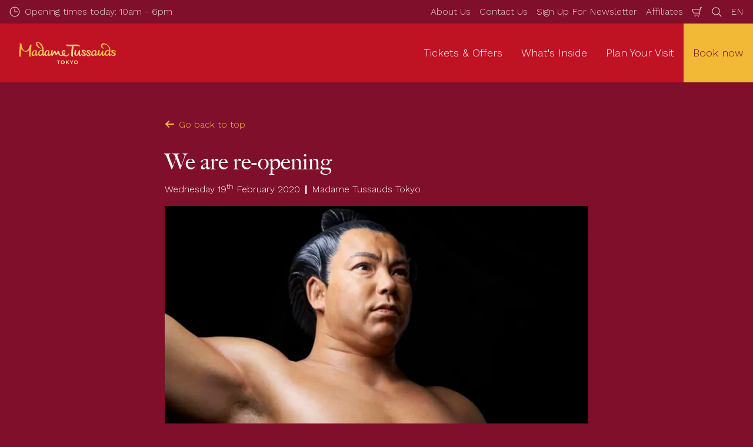

--- FILE ---
content_type: text/html; charset=utf-8
request_url: https://www.madametussauds.com/tokyo/en/information/announcements/temporary-closure/
body_size: 18930
content:

<!DOCTYPE html>
<html lang="en" data-sitename="madametokyo" data-brandname="madametussauds" class="no-js no-logo-animation " dir="ltr">
<head>
    
<meta charset="utf-8">
<meta name="viewport" content="width=device-width, initial-scale=1">
<meta name="robots" content="index,follow">
<meta name="description" content="">
<meta name="google" content="notranslate">

        <link rel="alternate" hreflang="en" href="https://www.madametussauds.com/tokyo/en/information/announcements/temporary-closure/" />
        <link rel="alternate" hreflang="x-default" href="#" />
<meta property="og:image" content="">
<meta property="og:image:secure_url" content="" />
<meta property="og:title" content="Temporary Closure | Madame Tussauds Tokyo">
<meta property="og:type" content="website">
<meta property="og:url" content="https://www.madametussauds.com/tokyo/en/information/announcements/temporary-closure/">
<meta property="og:description" content="">
<meta property="og:site_name" content="Madame Tussauds Tokyo">
<meta property="og:locale" content="en">

<meta property="twitter:card" content="summary">
<meta property="twitter:site" content="@TussaudsTokyo">
<meta property="twitter:creator" content="@TussaudsTokyo">
<meta property="twitter:title" content="Temporary Closure | Madame Tussauds Tokyo">
<meta property="twitter:description" content="">
<meta property="twitter:image" content="">
<meta property="twitter:image:alt" content="">


<meta name="msapplication-TileColor" content="#da532c">
<link rel="apple-touch-icon" sizes="180x180" href="/tokyo/apple-touch-icon.png">
<link rel="icon" type="image/png" sizes="32x32" href="/tokyo/favicon-32x32.png">
<link rel="icon" type="image/png" sizes="16x16" href="/tokyo/favicon-16x16.png">
<link rel="manifest" href="/tokyo/site.webmanifest">

    

<link rel="canonical" href="https://www.madametussauds.com/tokyo/en/information/announcements/temporary-closure/" />

<title>Temporary Closure | Madame Tussauds Tokyo</title>

<script>
    window.dataLayer = window.dataLayer || [];
</script>


    <!-- Start VWO Async SmartCode -->
<link rel="preconnect" href="https://dev.visualwebsiteoptimizer.com" />
<script type='text/javascript' id='vwoCode'>
window._vwo_code || (function() {
var account_id=766228,
version=2.0,
settings_tolerance=2000,
hide_element='body',
hide_element_style = 'opacity:0 !important;filter:alpha(opacity=0) !important;background:none !important',
/* DO NOT EDIT BELOW THIS LINE */
f=false,w=window,d=document,v=d.querySelector('#vwoCode'),cK='_vwo_'+account_id+'_settings',cc={};try{var c=JSON.parse(localStorage.getItem('_vwo_'+account_id+'_config'));cc=c&&typeof c==='object'?c:{}}catch(e){}var stT=cc.stT==='session'?w.sessionStorage:w.localStorage;code={use_existing_jquery:function(){return typeof use_existing_jquery!=='undefined'?use_existing_jquery:undefined},library_tolerance:function(){return typeof library_tolerance!=='undefined'?library_tolerance:undefined},settings_tolerance:function(){return cc.sT||settings_tolerance},hide_element_style:function(){return'{'+(cc.hES||hide_element_style)+'}'},hide_element:function(){return typeof cc.hE==='string'?cc.hE:hide_element},getVersion:function(){return version},finish:function(){if(!f){f=true;var e=d.getElementById('_vis_opt_path_hides');if(e)e.parentNode.removeChild(e)}},finished:function(){return f},load:function(e){var t=this.getSettings(),n=d.createElement('script'),i=this;if(t){n.textContent=t;d.getElementsByTagName('head')[0].appendChild(n);if(!w.VWO||VWO.caE){stT.removeItem(cK);i.load(e)}}else{n.fetchPriority='high';n.src=e;n.type='text/javascript';n.onerror=function(){_vwo_code.finish()};d.getElementsByTagName('head')[0].appendChild(n)}},getSettings:function(){try{var e=stT.getItem(cK);if(!e){return}e=JSON.parse(e);if(Date.now()>e.e){stT.removeItem(cK);return}return e.s}catch(e){return}},init:function(){if(d.URL.indexOf('__vwo_disable__')>-1)return;var e=this.settings_tolerance();w._vwo_settings_timer=setTimeout(function(){_vwo_code.finish();stT.removeItem(cK)},e);var t=d.currentScript,n=d.createElement('style'),i=this.hide_element(),r=t&&!t.async&&i?i+this.hide_element_style():'',c=d.getElementsByTagName('head')[0];n.setAttribute('id','_vis_opt_path_hides');v&&n.setAttribute('nonce',v.nonce);n.setAttribute('type','text/css');if(n.styleSheet)n.styleSheet.cssText=r;else n.appendChild(d.createTextNode(r));c.appendChild(n);this.load('https://dev.visualwebsiteoptimizer.com/j.php?a='+account_id+'&u='+encodeURIComponent(d.URL)+'&vn='+version)}};w._vwo_code=code;code.init();})();
</script>
<!-- End VWO Async SmartCode -->

<!-- Google Tag Manager -->
<script>(function(w,d,s,l,i){w[l]=w[l]||[];w[l].push({'gtm.start':
new Date().getTime(),event:'gtm.js'});var f=d.getElementsByTagName(s)[0],
j=d.createElement(s),dl=l!='dataLayer'?'&l='+l:'';j.async=true;j.src=
'https://www.googletagmanager.com/gtm.js?id='+i+dl;f.parentNode.insertBefore(j,f);
})(window,document,'script','dataLayer','GTM-WX5VCF');</script>
<!-- End Google Tag Manager -->


       



<script>
    var root = document.querySelector('html');
    root.classList.remove('no-js');
    root.classList.add('js');

    if (window.location.href.indexOf("localhost:8080") !== -1 ||
        window.location.href.indexOf("merlin.global.local") !== -1) {
        root.classList.add('dev');
    }

    window.merlinConfig = {
        i18n: {
            locale: 'en',
            culture: 'en'
        },
        urlPrefix: '/tokyo',
        pageId: '2849',
        siteName: 'MadameTokyo',
        brandName: 'madametussauds'
    }
</script>

<script async src="/tokyo/dist/js/lazysizes.min.639005490820000000.js"></script>

<link rel="stylesheet" href="/tokyo/style.639005490341521220.css">

    <script type="text/javascript" data-accesso="l=en-jp" defer src="https://me-mttokyo.as.tickets.madametussauds.com/embed/accesso.js"></script>





<link rel="preconnect" href="https://fonts.googleapis.com">
        <link rel="preconnect" crossorigin href="https://fonts.gstatic.com">
        <link rel="stylesheet" href="https://fonts.googleapis.com/css2?family=Noto&#x2B;Sans&#x2B;JP:wght@100;300;400;500;700;900&amp;display=swap">

<script type="text/javascript">!function(T,l,y){var S=T.location,k="script",D="instrumentationKey",C="ingestionendpoint",I="disableExceptionTracking",E="ai.device.",b="toLowerCase",w="crossOrigin",N="POST",e="appInsightsSDK",t=y.name||"appInsights";(y.name||T[e])&&(T[e]=t);var n=T[t]||function(d){var g=!1,f=!1,m={initialize:!0,queue:[],sv:"5",version:2,config:d};function v(e,t){var n={},a="Browser";return n[E+"id"]=a[b](),n[E+"type"]=a,n["ai.operation.name"]=S&&S.pathname||"_unknown_",n["ai.internal.sdkVersion"]="javascript:snippet_"+(m.sv||m.version),{time:function(){var e=new Date;function t(e){var t=""+e;return 1===t.length&&(t="0"+t),t}return e.getUTCFullYear()+"-"+t(1+e.getUTCMonth())+"-"+t(e.getUTCDate())+"T"+t(e.getUTCHours())+":"+t(e.getUTCMinutes())+":"+t(e.getUTCSeconds())+"."+((e.getUTCMilliseconds()/1e3).toFixed(3)+"").slice(2,5)+"Z"}(),iKey:e,name:"Microsoft.ApplicationInsights."+e.replace(/-/g,"")+"."+t,sampleRate:100,tags:n,data:{baseData:{ver:2}}}}var h=d.url||y.src;if(h){function a(e){var t,n,a,i,r,o,s,c,u,p,l;g=!0,m.queue=[],f||(f=!0,t=h,s=function(){var e={},t=d.connectionString;if(t)for(var n=t.split(";"),a=0;a<n.length;a++){var i=n[a].split("=");2===i.length&&(e[i[0][b]()]=i[1])}if(!e[C]){var r=e.endpointsuffix,o=r?e.location:null;e[C]="https://"+(o?o+".":"")+"dc."+(r||"services.visualstudio.com")}return e}(),c=s[D]||d[D]||"",u=s[C],p=u?u+"/v2/track":d.endpointUrl,(l=[]).push((n="SDK LOAD Failure: Failed to load Application Insights SDK script (See stack for details)",a=t,i=p,(o=(r=v(c,"Exception")).data).baseType="ExceptionData",o.baseData.exceptions=[{typeName:"SDKLoadFailed",message:n.replace(/\./g,"-"),hasFullStack:!1,stack:n+"\nSnippet failed to load ["+a+"] -- Telemetry is disabled\nHelp Link: https://go.microsoft.com/fwlink/?linkid=2128109\nHost: "+(S&&S.pathname||"_unknown_")+"\nEndpoint: "+i,parsedStack:[]}],r)),l.push(function(e,t,n,a){var i=v(c,"Message"),r=i.data;r.baseType="MessageData";var o=r.baseData;return o.message='AI (Internal): 99 message:"'+("SDK LOAD Failure: Failed to load Application Insights SDK script (See stack for details) ("+n+")").replace(/\"/g,"")+'"',o.properties={endpoint:a},i}(0,0,t,p)),function(e,t){if(JSON){var n=T.fetch;if(n&&!y.useXhr)n(t,{method:N,body:JSON.stringify(e),mode:"cors"});else if(XMLHttpRequest){var a=new XMLHttpRequest;a.open(N,t),a.setRequestHeader("Content-type","application/json"),a.send(JSON.stringify(e))}}}(l,p))}function i(e,t){f||setTimeout(function(){!t&&m.core||a()},500)}var e=function(){var n=l.createElement(k);n.src=h;var e=y[w];return!e&&""!==e||"undefined"==n[w]||(n[w]=e),n.onload=i,n.onerror=a,n.onreadystatechange=function(e,t){"loaded"!==n.readyState&&"complete"!==n.readyState||i(0,t)},n}();y.ld<0?l.getElementsByTagName("head")[0].appendChild(e):setTimeout(function(){l.getElementsByTagName(k)[0].parentNode.appendChild(e)},y.ld||0)}try{m.cookie=l.cookie}catch(p){}function t(e){for(;e.length;)!function(t){m[t]=function(){var e=arguments;g||m.queue.push(function(){m[t].apply(m,e)})}}(e.pop())}var n="track",r="TrackPage",o="TrackEvent";t([n+"Event",n+"PageView",n+"Exception",n+"Trace",n+"DependencyData",n+"Metric",n+"PageViewPerformance","start"+r,"stop"+r,"start"+o,"stop"+o,"addTelemetryInitializer","setAuthenticatedUserContext","clearAuthenticatedUserContext","flush"]),m.SeverityLevel={Verbose:0,Information:1,Warning:2,Error:3,Critical:4};var s=(d.extensionConfig||{}).ApplicationInsightsAnalytics||{};if(!0!==d[I]&&!0!==s[I]){var c="onerror";t(["_"+c]);var u=T[c];T[c]=function(e,t,n,a,i){var r=u&&u(e,t,n,a,i);return!0!==r&&m["_"+c]({message:e,url:t,lineNumber:n,columnNumber:a,error:i}),r},d.autoExceptionInstrumented=!0}return m}(y.cfg);function a(){y.onInit&&y.onInit(n)}(T[t]=n).queue&&0===n.queue.length?(n.queue.push(a),n.trackPageView({})):a()}(window,document,{
src: "https://js.monitor.azure.com/scripts/b/ai.2.min.js", // The SDK URL Source
crossOrigin: "anonymous", 
cfg: { // Application Insights Configuration
    connectionString: 'InstrumentationKey=451cf026-5a0f-40f0-bd28-31099072fa9a;IngestionEndpoint=https://southeastasia-1.in.applicationinsights.azure.com/;LiveEndpoint=https://southeastasia.livediagnostics.monitor.azure.com/;ApplicationId=27da8f9a-0e95-4616-a830-5f366b7df5d9'
}});</script></head>
<body data-locale="en" data-culture="en" data-urlprefix="/tokyo" data-pageid="2849">
    
    <!-- Google Tag Manager (noscript) -->
<noscript><iframe src="https://www.googletagmanager.com/ns.html?id=GTM-WX5VCF"
height="0" width="0" style="display:none;visibility:hidden"></iframe></noscript>
<!-- End Google Tag Manager (noscript) -->
       

    

    <script src="/tokyo/dist/js/popper.min.639005490820000000.js"></script>
    <script src="/tokyo/dist/js/tippy-bundle.umd.min.639005490820000000.js"></script>

    <a href="#content" class="sr-only sr-only-focusable skip-to-content"><span>Skip to main content</span></a>

        <header class="page-header" role="banner">
            <script>
    function setLogoOpacity(logo) {
        setTimeout(function () {
            logo.style.opacity = 1;
        }, 300);
    }
</script>
<div class="service-menu-border">
        <div class="service-menu-wrapper">
            <nav class="service-menu">
                <ul class="service-list">
                        <li class="opening-hours js-simple-dropdown" data-position="left">
                                <a href="/tokyo/en/plan-your-visit/before-you-visit/opening-hours/">
                                    <svg xmlns="http://www.w3.org/2000/svg" width="32" height="32" viewBox="0 0 32 32" aria-hidden="true" focusable="false">
  <path d="M15.2928932 16.7071068C15.1119288 16.5261424 15 16.2761424 15 16V7.6c0-.55228475.4477153-1 1-1s1 .44771525 1 1V15h7.4c.5522847 0 1 .4477153 1 1s-.4477153 1-1 1H16c-.2761424 0-.5261424-.1119288-.7071068-.2928932zM16 31C7.71572875 31 1 24.2842712 1 16 1 7.71572875 7.71572875 1 16 1c8.2842712 0 15 6.71572875 15 15 0 8.2842712-6.7157288 15-15 15zm0-2c7.1797017 0 13-5.8202983 13-13 0-7.17970175-5.8202983-13-13-13C8.82029825 3 3 8.82029825 3 16c0 7.1797017 5.82029825 13 13 13z" />
</svg>
                                    <span>Opening times today: 10am - 6pm</span>
                                </a>
                        </li>
                </ul>
            </nav>

            <nav class="service-menu">
                <ul class="service-list">
                                <li> 
<a href="/tokyo/en/information/about-us/" target="_self">About Us</a>
</li> 
            <li> 
<a href="/tokyo/en/information/contact-us/" target="_self">Contact Us</a>
</li> 
            <li> 
<a href="/tokyo/en/newsletter/" target="_self">Sign Up For Newsletter</a>
</li> 
            <li> 
<a href="/tokyo/en/affiliate/" target="_self">Affiliates</a>
</li> 

                    


                        <li>
                            <button type="button" data-accesso-launch="checkout" class="cart-empty" title="Check out" aria-haspopup="dialog" aria-controls="accesso">
                                <svg xmlns="http://www.w3.org/2000/svg" width="32" height="32" viewBox="0 0 32 32" aria-hidden="true" focusable="false">
  <path d="M22.1052337 21.007837H7.45378964c-2.28415026-.0002509-4.27513712-1.556455-4.8294581-3.7749318L.71739574 9.59667728c-.1509828-.60425565-.01534785-1.24445196.36765361-1.73532342.38300135-.49087132.97061724-.77762523 1.59222338-.77727909H24.4714378l.5797884-3.41172365c.2461988-1.44624758 1.4982464-2.50382452 2.9637556-2.50382452h1.2941091c.5706943 0 1.0333333.4631537 1.0333333 1.03448276 0 .57132905-.462639 1.03448276-1.0333333 1.03448276h-1.2941091c-.4582252 0-.8495313.33052761-.9264131.78215462L24.3493936 20.1381303a1.03194884 1.03194884 0 0 1-.003386.0199241l-.7254257 4.2687168c-.245338 1.4470992-1.4976905 2.5058307-2.9638728 2.5058307H7.60909091c-.57069424 0-1.03333333-.4631537-1.03333333-1.0344828 0-.571329.46263909-1.0344827 1.03333333-1.0344827H20.6567091c.4583006 0 .84968-.3308699.9264131-.7834712l.5221115-3.0723282zm.3516-2.0689655l1.6630041-9.78583091-21.3829568-1.5e-7 1.89237784 7.57793136c.32420568 1.2975203 1.48874517 2.2077529 2.82464419 2.2078997H22.4568337zM8.54848485 29.354232c0-.8438218.68314114-1.5279098 1.52651515-1.5282132.843071 0 1.5265152.6842043 1.5265152 1.5282132 0 .8440088-.6834442 1.5282131-1.5265152 1.5282131-.84307104 0-1.52651515-.6842043-1.52651515-1.5282131zm9.86363635 0c0-.8438218.6831412-1.5279098 1.5265152-1.5282132.843071 0 1.5265151.6842043 1.5265151 1.5282132 0 .8440088-.6834441 1.5282131-1.5265151 1.5282131-.8430711 0-1.5265152-.6842043-1.5265152-1.5282131z" />
</svg>
                                <span class="sr-only">Shopping Cart</span>
                            </button>
                        </li>


                        <li>
                            <button type="button" aria-expanded="false" data-search-button aria-haspopup="dialog" aria-controls="search-layer">
                                <svg xmlns="http://www.w3.org/2000/svg" width="32" height="32" viewBox="0 0 32 32" aria-hidden="true" focusable="false">
  <path d="M21.7333436 23.1464661c-.8753663.7372866-1.8739961 1.35829-2.9822878 1.8293027-5.9797288 2.5413241-12.88740701-.2460536-15.42873112-6.2257824-2.5413241-5.9797287.24605362-12.88740693 6.2257824-15.42873104C15.5278359.77993125 22.4355141 3.56730897 24.9768382 9.54703775c1.7932999 4.21962985.9331727 8.90133215-1.829708 12.18478775l7.6692223 7.6703134c.3904965.3905521.3904515 1.0237171-.0001006 1.4142136s-1.0237171.3904515-1.4142136-.0001006l-7.6686947-7.6697858zm-.6204442-2.1490644c2.6870515-2.7340801 3.6159033-6.9206372 2.0232702-10.66809847-2.1092908-4.96315561-7.8426414-7.27667013-12.80579705-5.16737932C5.36721695 7.27121473 3.05370242 13.0045654 5.16299324 17.967721c2.10929081 4.9631556 7.84264146 7.2766701 12.80579706 5.1673793 1.1628508-.4941998 2.1802497-1.1873421 3.0293909-2.0229093.0174811-.0205467.0359268-.0405536.055337-.0599611.0192252-.0192224.0390382-.0374985.0593812-.0548282z" />
</svg>
                                <span class="sr-only">Search</span>
                            </button>
                        </li>

                        <li class="js-simple-dropdown" data-position="right">
                            <button type="button" aria-expanded="false" title="Select Language">
                                        <span>EN</span>
                                <span class="sr-only">Languages</span>
                            </button>
                            <div class="service-menu__dropdown simple-dropdown">
                                <ul>
                                        <li class="">
                                            <a href="/tokyo/">&#x65E5;&#x672C;&#x8A9E;</a>
                                        </li>
                                        <li class="isSelected">
                                            <a href="/tokyo/en/information/announcements/temporary-closure/">English</a>
                                        </li>
                                </ul>
                            </div>
                        </li>



                </ul>
            </nav>

        </div>

</div>

<div class="main-menu">

    <nav class="desktop-menu init" id="desktop-menu">
                <a href="/tokyo/en/" class="main-menu-logo">
            <img class="main-menu-image" src="/tokyo/media/334hm3sl/logo.png?format=webp&amp;height=280" alt="Logo" width="787" height="280" style="opacity: 0;" onload="setLogoOpacity(this);" />
        </a>



        <div class="inner-menu">
            <ol class="menu-list">
                        <li class="">

                            <a href="/tokyo/en/tickets/" class="main-menu-level-1 " target="_self"  aria-haspopup="dialog">
                                Tickets &amp; Offers

                            </a>


                                <div class="cols-1 column-wrap__has-feature">

                                    <div class="grid-col">
                                        <div class="h2">
                                                <a href="/tokyo/en/tickets/" class="">
                                                    <svg xmlns="http://www.w3.org/2000/svg" viewBox="0 0 16 12" width="16" height="12" aria-hidden="true" focusable="false">
  <path d="M11.5355339 5L8.2426407 1.7071068c-.3905243-.3905243-.3905243-1.0236893 0-1.4142136.3905243-.39052427 1.0236893-.39052427 1.4142135 0l5.6568543 5.6568543-5.6568543 5.6568542c-.3905242.3905243-1.0236892.3905243-1.4142135 0-.3905243-.3905243-.3905243-1.0236893 0-1.4142135L11.4350288 7H1c-.55228475 0-1-.4477153-1-1s.44771525-1 1-1h10.5355339z"/>
</svg>
                                                    <span>Tickets &amp; Offers</span>
                                                </a>
                                        </div>

                                        <ol class="cols">
                                                <li class="accessible-megamenu-panel-group ">
                                                    <div class="inner-col">
                                                            <h2 class="h3">
Book Tickets                                                            </h2>
                                                        
        <ol class="main-menu-level-3">
                <li>
                        <a href="/tokyo/en/tickets/"  class="">
                            <span class="currentIndicator" aria-hidden="true"></span>
                            All Tickets
                        </a>
                </li>
                <li>
                        <a href="/tokyo/en/tickets/book-tickets/gift-vouchers/" target="_self"  class="">
                            <span class="currentIndicator" aria-hidden="true"></span>
                            Gift Vouchers
                        </a>
                </li>
        </ol>

                                                    </div>
                                                </li>

                                        </ol>
                                    </div>

    <div class="main-menu-feature">
                <a href="/tokyo/en/tickets/"  title="" target="_self">
        <img data-sizes="auto" data-srcset="/tokyo/media/w20n0od0/200131_mt_00351jpg_1920x-1280.jpg?format=webp&amp;quality=80&amp;width=280&amp;height=419 1x, /tokyo/media/w20n0od0/200131_mt_00351jpg_1920x-1280.jpg?format=webp&amp;quality=80&amp;width=560&amp;height=838 2x" width="560" height="838" class="lazyload" alt="200131 MT 00351Jpg 1920X 1280" />
        <span class="main-menu-feature-content">
            <span class="main-menu-feature-text">Save up to 20% when you buy your tickets online in advance!</span>
        </span>
                </a>

    </div>

                                </div>
                        </li>
                        <li class="">

                            <a href="/tokyo/en/whats-inside/" class="main-menu-level-1 " target="_self"  aria-haspopup="dialog">
                                What&#x27;s Inside

                            </a>


                                <div class="cols-3 column-wrap__has-feature">

                                    <div class="grid-col">
                                        <div class="h2">
                                                <a href="/tokyo/en/whats-inside/" class="">
                                                    <svg xmlns="http://www.w3.org/2000/svg" viewBox="0 0 16 12" width="16" height="12" aria-hidden="true" focusable="false">
  <path d="M11.5355339 5L8.2426407 1.7071068c-.3905243-.3905243-.3905243-1.0236893 0-1.4142136.3905243-.39052427 1.0236893-.39052427 1.4142135 0l5.6568543 5.6568543-5.6568543 5.6568542c-.3905242.3905243-1.0236892.3905243-1.4142135 0-.3905243-.3905243-.3905243-1.0236893 0-1.4142135L11.4350288 7H1c-.55228475 0-1-.4477153-1-1s.44771525-1 1-1h10.5355339z"/>
</svg>
                                                    <span>What&#x27;s Inside</span>
                                                </a>
                                        </div>

                                        <ol class="cols">
                                                <li class="accessible-megamenu-panel-group ">
                                                    <div class="inner-col">
                                                            <h2 class="h3">
Our Stars                                                            </h2>
                                                        
        <ol class="main-menu-level-3">
                <li>
                        <a href="/tokyo/en/whats-inside/our-stars/music-zone/" target="_self"  class="">
                            <span class="currentIndicator" aria-hidden="true"></span>
                            Music Zone
                        </a>
                </li>
                <li>
                        <a href="/tokyo/en/whats-inside/our-stars/film/" target="_self"  class="">
                            <span class="currentIndicator" aria-hidden="true"></span>
                            Film
                        </a>
                </li>
                <li>
                        <a href="/tokyo/en/whats-inside/our-stars/celebrities/" target="_self"  class="">
                            <span class="currentIndicator" aria-hidden="true"></span>
                            Celebrities
                        </a>
                </li>
                <li>
                        <a href="/tokyo/en/whats-inside/our-stars/fashion-zone/" target="_self"  class="">
                            <span class="currentIndicator" aria-hidden="true"></span>
                            Fashion Zone
                        </a>
                </li>
        </ol>

                                                    </div>
                                                </li>
                                                <li class="accessible-megamenu-panel-group ">
                                                    <div class="inner-col">
                                                            <h2 class="h3">
Culture and History                                                            </h2>
                                                        
        <ol class="main-menu-level-3">
                <li>
                        <a href="/tokyo/en/whats-inside/culture-and-history/sports/" target="_self"  class="">
                            <span class="currentIndicator" aria-hidden="true"></span>
                            Sports
                        </a>
                </li>
                <li>
                        <a href="/tokyo/en/whats-inside/culture-and-history/history-and-culture/" target="_self"  class="">
                            <span class="currentIndicator" aria-hidden="true"></span>
                            History and Culture
                        </a>
                </li>
                <li>
                        <a href="/tokyo/en/whats-inside/culture-and-history/leaders/" target="_self"  class="">
                            <span class="currentIndicator" aria-hidden="true"></span>
                            Leaders
                        </a>
                </li>
        </ol>

                                                    </div>
                                                </li>
                                                <li class="accessible-megamenu-panel-group ">
                                                    <div class="inner-col">
                                                            <h2 class="h3">
Ultimate Guide                                                            </h2>
                                                        
        <ol class="main-menu-level-3">
                <li>
                        <a href="/tokyo/en/whats-inside/ultimate-guide/how-to-enjoy-madame-tussauds-tokyo/" target="_self"  class="">
                            <span class="currentIndicator" aria-hidden="true"></span>
                            How to Enjoy Madame Tussauds Tokyo
                        </a>
                </li>
                <li>
                        <a href="/tokyo/en/whats-inside/ultimate-guide/photogenic-guide/" target="_self"  class="">
                            <span class="currentIndicator" aria-hidden="true"></span>
                            Photogenic Guide
                        </a>
                </li>
        </ol>

                                                    </div>
                                                </li>

                                        </ol>
                                    </div>

    <div class="main-menu-feature">
                <a href="/tokyo/en/tickets/"  title="" target="_self">
        <img data-sizes="auto" data-srcset="/tokyo/media/f0yodm43/mt_20022122727jpg_1920x-1280.jpg?rxy=0.55,0.5125&amp;format=webp&amp;quality=80&amp;width=280&amp;height=419 1x, /tokyo/media/f0yodm43/mt_20022122727jpg_1920x-1280.jpg?rxy=0.55,0.5125&amp;format=webp&amp;quality=80&amp;width=560&amp;height=838 2x" width="560" height="838" class="lazyload" alt="Mt 20022122727Jpg 1920X 1280" />
        <span class="main-menu-feature-content">
            <span class="main-menu-feature-text">Masaki Suda figure has recently joined Madame Tussauds Tokyo on his birthday, February 21st!</span>
        </span>
                </a>

    </div>

                                </div>
                        </li>
                        <li class="">

                            <a href="/tokyo/en/plan-your-visit/" class="main-menu-level-1 " target="_self"  aria-haspopup="dialog">
                                Plan Your Visit

                            </a>


                                <div class="cols-2 ">

                                    <div class="grid-col">
                                        <div class="h2">
                                                <a href="/tokyo/en/plan-your-visit/" class="">
                                                    <svg xmlns="http://www.w3.org/2000/svg" viewBox="0 0 16 12" width="16" height="12" aria-hidden="true" focusable="false">
  <path d="M11.5355339 5L8.2426407 1.7071068c-.3905243-.3905243-.3905243-1.0236893 0-1.4142136.3905243-.39052427 1.0236893-.39052427 1.4142135 0l5.6568543 5.6568543-5.6568543 5.6568542c-.3905242.3905243-1.0236892.3905243-1.4142135 0-.3905243-.3905243-.3905243-1.0236893 0-1.4142135L11.4350288 7H1c-.55228475 0-1-.4477153-1-1s.44771525-1 1-1h10.5355339z"/>
</svg>
                                                    <span>Plan Your Visit</span>
                                                </a>
                                        </div>

                                        <ol class="cols">
                                                <li class="accessible-megamenu-panel-group ">
                                                    <div class="inner-col">
                                                            <h2 class="h3">
Before You Visit                                                            </h2>
                                                        
        <ol class="main-menu-level-3">
                <li>
                        <a href="/tokyo/en/plan-your-visit/before-you-visit/opening-hours/" target="_self"  class="">
                            <span class="currentIndicator" aria-hidden="true"></span>
                            Opening Hours
                        </a>
                </li>
                <li>
                        <a href="/tokyo/en/plan-your-visit/before-you-visit/disabled-guide/" target="_self"  class="">
                            <span class="currentIndicator" aria-hidden="true"></span>
                            Disabled Guide
                        </a>
                </li>
        </ol>

                                                    </div>
                                                </li>
                                                <li class="accessible-megamenu-panel-group ">
                                                    <div class="inner-col">
                                                            <h2 class="h3">
                                                                    <a href="/tokyo/en/plan-your-visit/latest-news/" target="_self"  class="">Latest News</a>
                                                            </h2>
                                                        
        <ol class="main-menu-level-3">
                <li>
                        <a href="/tokyo/en/plan-your-visit/latest-news/new-figure-of-masaki-suda-is-here/" target="_self"  class="">
                            <span class="currentIndicator" aria-hidden="true"></span>
                            New figure of Masaki Suda is here!
                        </a>
                </li>
                <li>
                        <a href="/tokyo/en/plan-your-visit/latest-news/kazuyoshi-miura-figure-renewed-with-that-uniform/" target="_self"  class="">
                            <span class="currentIndicator" aria-hidden="true"></span>
                            Kazuyoshi Miura figure renewed with that uniform
                        </a>
                </li>
                <li>
                        <a href="/tokyo/en/plan-your-visit/latest-news/the-figures-of-yuko-oshima-and-mayu-watanabe-costume-renewal/" target="_self"  class="">
                            <span class="currentIndicator" aria-hidden="true"></span>
                            The figures of Yuko Oshima and Mayu Watanabe costume renewal!
                        </a>
                </li>
                <li>
                        <a href="/tokyo/en/plan-your-visit/latest-news/figure-information/" target="_self"  class="">
                            <span class="currentIndicator" aria-hidden="true"></span>
                            Figure Information
                        </a>
                </li>
        </ol>

                                                    </div>
                                                </li>

                                        </ol>
                                    </div>

                                </div>
                        </li>
                

        <li class="book-now-menu">
                    <a href="/tokyo/en/tickets/" target="_self" class="book-now-menu__label main-menu-level-1">Book now</a>

        </li>

            </ol>
        </div>
    </nav>

    <nav class="mobile-menu init">

        <div class="js-simple-dropdown js-simple-dropdown--no-position book-now-wrapper">
            
                <a href="/tokyo/en/tickets/" target="_self" class="book-now-button">
                    <span class="book-now-button__dot" aria-hidden="true">
                        <svg xmlns="http://www.w3.org/2000/svg" width="32" height="32" viewBox="0 0 32 32" aria-hidden="true" focusable="false">
  <path d="M21.6874998 29.4306452c-4.0578771 0-7.35-3.2676159-7.35-7.3016129 0-4.0339971 3.2921229-7.3016129 7.35-7.3016129 4.057877 0 7.35 3.2676158 7.35 7.3016129 0 4.033997-3.292123 7.3016129-7.35 7.3016129zm0-1.7c3.1218247 0 5.65-2.5093552 5.65-5.6016129 0-3.0922578-2.5281753-5.6016129-5.65-5.6016129-3.1218247 0-5.65 2.5093551-5.65 5.6016129 0 3.0922577 2.5281753 5.6016129 5.65 5.6016129zm2.5730869-8.5350578c.2839241-.3738489.8171544-.4467472 1.1910032-.1628231s.4467471.8171544.162823 1.1910032l-3.411759 4.4923323c-.3018776.3960443-.7607429.6427402-1.2583739.6779385-.4971641.0351653-.9859986-.1440852-1.3428681-.4945163l-1.7611994-1.7394058c-.3340058-.3298727-.3373563-.8680525-.0074836-1.2020582.3298726-.3340058.8680524-.3373563 1.2020582-.0074837l1.7594528 1.7376857c.0068789.0067547.0180864.0108644.0300957.010015.0115424-.0008164.0211584-.0059862.0253948-.0115419l3.4108563-4.4911457zM8.19553373 13.2602151c0 2.402145-1.8478705 4.4318046-4.34553394 4.8185051v2.4374088c0 .4071177.3823511.7629033.88333388.7629033h6.93333318c.46944205 0 .85000005.3805579.85000005.85 0 .469442-.380558.85-.85000005.85H4.73333367c-1.41360452 0-2.58334016-1.0884574-2.58334016-2.4629033v-2.4836231c.00080829-.8234154.6218713-1.5056469 1.44316438-1.6337621 1.68624384-.2614191 2.90237584-1.5971912 2.90237584-3.1385287 0-1.54133755-1.216132-2.87710972-2.90049903-3.13823997-.82265787-.12565564-1.44606-.80952995-1.44504119-1.63380309V6c0-1.37444588 1.16973564-2.46290323 2.58334016-2.46290323H27.2666665c1.4136045 0 2.5833333 1.08845735 2.5833333 2.46290323v2.48703569c-.0009831.82345755-.6226131 1.50538814-1.4404304 1.63207276-1.4271457.22599946-2.5442513 1.23173797-2.8260191 2.51482178-.1006911.45851627-.5540182.74859087-1.0125344.64789977-.4585162-.1006911-.7485908-.5540182-.6478998-1.01253442.4352561-1.98202226 2.1170551-3.49615835 4.2268774-3.82991935V6c0-.40711782-.3823444-.76290323-.883327-.76290323H4.73333367c-.50098278 0-.88333388.35578561-.88333388.76290323l.0035986 2.44175455c2.49406484.38665587 4.34193534 2.41631547 4.34193534 4.81846055zm3.77946606 5.6430107c0 .469442-.38055796.85-.85.85-.46944203 0-.85-.380558-.85-.85v-1.6129032c0-.4694421.38055797-.85.85-.85.46944204 0 .85.3805579.85.85v1.6129032zm0-4.8387097c0 .4694421-.38055796.85-.85.85-.46944203 0-.85-.3805579-.85-.85v-1.6129032c0-.46944203.38055797-.85.85-.85.46944204 0 .85.38055797.85.85v1.6129032zm0-4.83870965c0 .46944204-.38055796.85-.85.85-.46944203 0-.85-.38055796-.85-.85V7.61290323c0-.46944204.38055797-.85.85-.85.46944204 0 .85.38055796.85.85v1.61290322z" />
</svg>
                    </span>
                    <span class="book-now-button__label">Book Now</span>
                </a>

        </div>
    
                <a href="/tokyo/en/" class="main-menu-logo">
            <img class="main-menu-image" src="/tokyo/media/334hm3sl/logo.png?format=webp&amp;height=280" alt="Logo" width="787" height="280" style="opacity: 0;" onload="setLogoOpacity(this);" />
        </a>



            <button class="accessible-megamenu-toggle cart-empty" aria-expanded="false">
                <span class="sr-only">Toggle Navigation</span>

                <span class="burger" aria-hidden="true">
                    <span></span>
                    <span></span>
                    <span></span>
                </span>

                <span class="label">Menu</span>

            </button>
            <div class="inner-menu">

                            <div class="opening-hours-wrapper">
                                <a class="opening-hours-wrapper__button opening-hours-wrapper__button--single" href="/tokyo/en/plan-your-visit/before-you-visit/opening-hours/">
                                    <svg xmlns="http://www.w3.org/2000/svg" width="32" height="32" viewBox="0 0 32 32" aria-hidden="true" focusable="false">
  <path d="M15.2928932 16.7071068C15.1119288 16.5261424 15 16.2761424 15 16V7.6c0-.55228475.4477153-1 1-1s1 .44771525 1 1V15h7.4c.5522847 0 1 .4477153 1 1s-.4477153 1-1 1H16c-.2761424 0-.5261424-.1119288-.7071068-.2928932zM16 31C7.71572875 31 1 24.2842712 1 16 1 7.71572875 7.71572875 1 16 1c8.2842712 0 15 6.71572875 15 15 0 8.2842712-6.7157288 15-15 15zm0-2c7.1797017 0 13-5.8202983 13-13 0-7.17970175-5.8202983-13-13-13C8.82029825 3 3 8.82029825 3 16c0 7.1797017 5.82029825 13 13 13z" />
</svg>
                                    <span>Opening times today: 10am - 6pm</span>
                                </a>
                            </div>

                <ol class="menu-list">




                        <li class="">

                            <div class="activators">
                                <div class="h2">
                                        <a href="/tokyo/en/tickets/" class="ignoreClick ">
                                            <span class="currentIndicator" aria-hidden="true"></span>
                                            Tickets &amp; Offers
                                        </a>

                                </div>
                                    <button type="button" class="main-menu-level-1 " aria-expanded="false">
                                        <span><svg xmlns="http://www.w3.org/2000/svg" viewBox="0 0 32 20" width="32" height="20" aria-hidden="true" focusable="false">
  <path d="M16 12.318L27.333.796c1.043-1.061 2.735-1.061 3.778 0 1.043 1.061 1.043 2.78 0 3.841L16 20 .888 4.637C-.155 3.576-.155 1.857.888.796c1.043-1.061 2.735-1.061 3.778 0L16 12.318z"/>
</svg></span>
                                        <span class="sr-only">Toggle Navigation</span>
                                    </button>
                            </div>

                                <ol class="cols  ">

                                        <li class="accessible-megamenu-panel-group ">
                                                <div class="activators">
                                                    <h2 class="h3">
                                                            <div>Book Tickets</div>
                                                    </h2>
                                                </div>
                                            
        <ol class="main-menu-level-3">
                <li>
                        <a href="/tokyo/en/tickets/"  class="">
                            <span class="currentIndicator" aria-hidden="true"></span>
                            All Tickets
                        </a>
                </li>
                <li>
                        <a href="/tokyo/en/tickets/book-tickets/gift-vouchers/" target="_self"  class="">
                            <span class="currentIndicator" aria-hidden="true"></span>
                            Gift Vouchers
                        </a>
                </li>
        </ol>

                                        </li>
                                </ol>
                        </li>
                        <li class="">

                            <div class="activators">
                                <div class="h2">
                                        <a href="/tokyo/en/whats-inside/" class="ignoreClick ">
                                            <span class="currentIndicator" aria-hidden="true"></span>
                                            What&#x27;s Inside
                                        </a>

                                </div>
                                    <button type="button" class="main-menu-level-1 " aria-expanded="false">
                                        <span><svg xmlns="http://www.w3.org/2000/svg" viewBox="0 0 32 20" width="32" height="20" aria-hidden="true" focusable="false">
  <path d="M16 12.318L27.333.796c1.043-1.061 2.735-1.061 3.778 0 1.043 1.061 1.043 2.78 0 3.841L16 20 .888 4.637C-.155 3.576-.155 1.857.888.796c1.043-1.061 2.735-1.061 3.778 0L16 12.318z"/>
</svg></span>
                                        <span class="sr-only">Toggle Navigation</span>
                                    </button>
                            </div>

                                <ol class="cols  ">

                                        <li class="accessible-megamenu-panel-group ">
                                                <div class="activators">
                                                    <h2 class="h3">
                                                            <div>Our Stars</div>
                                                    </h2>
                                                </div>
                                            
        <ol class="main-menu-level-3">
                <li>
                        <a href="/tokyo/en/whats-inside/our-stars/music-zone/" target="_self"  class="">
                            <span class="currentIndicator" aria-hidden="true"></span>
                            Music Zone
                        </a>
                </li>
                <li>
                        <a href="/tokyo/en/whats-inside/our-stars/film/" target="_self"  class="">
                            <span class="currentIndicator" aria-hidden="true"></span>
                            Film
                        </a>
                </li>
                <li>
                        <a href="/tokyo/en/whats-inside/our-stars/celebrities/" target="_self"  class="">
                            <span class="currentIndicator" aria-hidden="true"></span>
                            Celebrities
                        </a>
                </li>
                <li>
                        <a href="/tokyo/en/whats-inside/our-stars/fashion-zone/" target="_self"  class="">
                            <span class="currentIndicator" aria-hidden="true"></span>
                            Fashion Zone
                        </a>
                </li>
        </ol>

                                        </li>
                                        <li class="accessible-megamenu-panel-group ">
                                                <div class="activators">
                                                    <h2 class="h3">
                                                            <div>Culture and History</div>
                                                    </h2>
                                                </div>
                                            
        <ol class="main-menu-level-3">
                <li>
                        <a href="/tokyo/en/whats-inside/culture-and-history/sports/" target="_self"  class="">
                            <span class="currentIndicator" aria-hidden="true"></span>
                            Sports
                        </a>
                </li>
                <li>
                        <a href="/tokyo/en/whats-inside/culture-and-history/history-and-culture/" target="_self"  class="">
                            <span class="currentIndicator" aria-hidden="true"></span>
                            History and Culture
                        </a>
                </li>
                <li>
                        <a href="/tokyo/en/whats-inside/culture-and-history/leaders/" target="_self"  class="">
                            <span class="currentIndicator" aria-hidden="true"></span>
                            Leaders
                        </a>
                </li>
        </ol>

                                        </li>
                                        <li class="accessible-megamenu-panel-group ">
                                                <div class="activators">
                                                    <h2 class="h3">
                                                            <div>Ultimate Guide</div>
                                                    </h2>
                                                </div>
                                            
        <ol class="main-menu-level-3">
                <li>
                        <a href="/tokyo/en/whats-inside/ultimate-guide/how-to-enjoy-madame-tussauds-tokyo/" target="_self"  class="">
                            <span class="currentIndicator" aria-hidden="true"></span>
                            How to Enjoy Madame Tussauds Tokyo
                        </a>
                </li>
                <li>
                        <a href="/tokyo/en/whats-inside/ultimate-guide/photogenic-guide/" target="_self"  class="">
                            <span class="currentIndicator" aria-hidden="true"></span>
                            Photogenic Guide
                        </a>
                </li>
        </ol>

                                        </li>
                                </ol>
                        </li>
                        <li class="">

                            <div class="activators">
                                <div class="h2">
                                        <a href="/tokyo/en/plan-your-visit/" class="ignoreClick ">
                                            <span class="currentIndicator" aria-hidden="true"></span>
                                            Plan Your Visit
                                        </a>

                                </div>
                                    <button type="button" class="main-menu-level-1 " aria-expanded="false">
                                        <span><svg xmlns="http://www.w3.org/2000/svg" viewBox="0 0 32 20" width="32" height="20" aria-hidden="true" focusable="false">
  <path d="M16 12.318L27.333.796c1.043-1.061 2.735-1.061 3.778 0 1.043 1.061 1.043 2.78 0 3.841L16 20 .888 4.637C-.155 3.576-.155 1.857.888.796c1.043-1.061 2.735-1.061 3.778 0L16 12.318z"/>
</svg></span>
                                        <span class="sr-only">Toggle Navigation</span>
                                    </button>
                            </div>

                                <ol class="cols  ">

                                        <li class="accessible-megamenu-panel-group ">
                                                <div class="activators">
                                                    <h2 class="h3">
                                                            <div>Before You Visit</div>
                                                    </h2>
                                                </div>
                                            
        <ol class="main-menu-level-3">
                <li>
                        <a href="/tokyo/en/plan-your-visit/before-you-visit/opening-hours/" target="_self"  class="">
                            <span class="currentIndicator" aria-hidden="true"></span>
                            Opening Hours
                        </a>
                </li>
                <li>
                        <a href="/tokyo/en/plan-your-visit/before-you-visit/disabled-guide/" target="_self"  class="">
                            <span class="currentIndicator" aria-hidden="true"></span>
                            Disabled Guide
                        </a>
                </li>
        </ol>

                                        </li>
                                        <li class="accessible-megamenu-panel-group ">
                                                <div class="activators">
                                                    <h2 class="h3">
                                                            <a href="/tokyo/en/plan-your-visit/latest-news/" class="">
                                                                <span class="currentIndicator" aria-hidden="true"></span>
                                                                Latest News
                                                            </a>
                                                    </h2>
                                                </div>
                                            
        <ol class="main-menu-level-3">
                <li>
                        <a href="/tokyo/en/plan-your-visit/latest-news/new-figure-of-masaki-suda-is-here/" target="_self"  class="">
                            <span class="currentIndicator" aria-hidden="true"></span>
                            New figure of Masaki Suda is here!
                        </a>
                </li>
                <li>
                        <a href="/tokyo/en/plan-your-visit/latest-news/kazuyoshi-miura-figure-renewed-with-that-uniform/" target="_self"  class="">
                            <span class="currentIndicator" aria-hidden="true"></span>
                            Kazuyoshi Miura figure renewed with that uniform
                        </a>
                </li>
                <li>
                        <a href="/tokyo/en/plan-your-visit/latest-news/the-figures-of-yuko-oshima-and-mayu-watanabe-costume-renewal/" target="_self"  class="">
                            <span class="currentIndicator" aria-hidden="true"></span>
                            The figures of Yuko Oshima and Mayu Watanabe costume renewal!
                        </a>
                </li>
                <li>
                        <a href="/tokyo/en/plan-your-visit/latest-news/figure-information/" target="_self"  class="">
                            <span class="currentIndicator" aria-hidden="true"></span>
                            Figure Information
                        </a>
                </li>
        </ol>

                                        </li>
                                </ol>
                        </li>



                </ol>

                    <ul class="mobile-service-menu mobile-service-menu--links" style="padding-bottom: 3rem;">
                                    <li> 
<a href="/tokyo/en/information/about-us/" target="_self">About Us</a>
</li> 
            <li> 
<a href="/tokyo/en/information/contact-us/" target="_self">Contact Us</a>
</li> 
            <li> 
<a href="/tokyo/en/newsletter/" target="_self">Sign Up For Newsletter</a>
</li> 
            <li> 
<a href="/tokyo/en/affiliate/" target="_self">Affiliates</a>
</li> 

                    </ul>

                <div class="service-menu-icons">
                    <ul>
                        <li>
                            <a href="/tokyo/en/">
                                <svg xmlns="http://www.w3.org/2000/svg" width="24" height="24" viewBox="0 0 24 24" aria-hidden="true" focusable="false">
  <path d="M19.7 21.9h-5.6c-.3 0-.5-.2-.5-.5v-5.6c0-.5-.4-.9-.9-.9h-1.4c-.5 0-.9.4-.9.9v5.6c0 .3-.2.5-.5.5H4.3c-.3 0-.5-.2-.5-.5v-7.6c0-.3.2-.5.5-.5s.5.2.5.5v7.1h4.6v-5.1c0-1 .9-1.9 1.9-1.9h1.4c1 0 1.9.8 1.9 1.9v5.1h4.6v-7.1c0-.3.2-.5.5-.5s.5.2.5.5v7.6c0 .3-.2.5-.5.5z"/>
  <path d="M22.5 12.9c-.1 0-.3 0-.4-.1l-9.5-9.4c-.3-.3-.9-.3-1.3 0l-9.5 9.4c-.2.2-.5.2-.7 0-.2-.2-.2-.5 0-.7l9.5-9.4c.7-.7 2-.7 2.7 0l9.5 9.4c.2.2.2.5 0 .7 0 .1-.2.1-.3.1z"/>
</svg>
                                <span class="sr-only">Home</span>
                            </a>
                        </li>
                            <li class="js-simple-dropdown js-simple-dropdown--no-position">
                                <button type="button" aria-expanded="false">
                                    <svg xmlns="http://www.w3.org/2000/svg" width="24" height="24" viewBox="0 0 24 24" aria-hidden="true" focusable="false">
  <path d="M11.1 21.3C5.5 21.3 1 16.8 1 11.2S5.5 1 11.1 1s10.1 4.5 10.1 10.1-4.5 10.2-10.1 10.2zm0-19.3C6.1 2 2 6.1 2 11.1s4.1 9.1 9.1 9.1 9.1-4.1 9.1-9.1-4-9.1-9.1-9.1z"/>
  <path d="M22.5 23c-.1 0-.3 0-.4-.1L18 18.8c-.2-.2-.2-.5 0-.7s.5-.2.7 0l4.1 4.1c.2.2.2.5 0 .7 0 .1-.2.1-.3.1z"/>
</svg>
                                    <span class="sr-only">Search</span>
                                </button>
                                <div class="simple-dropdown service-menu-overlay">
                                    <div class="service-menu-overlay__actions">
                                        <button type="button" class="js-close-simple-dropdown back-button">
                                            <svg xmlns="http://www.w3.org/2000/svg" viewBox="0 0 20 32" width="20" height="32" aria-hidden="true" focusable="false">
  <path d="M12.318,16.003L0.795,4.669c-1.061-1.043-1.061-2.735,0-3.778s2.78-1.043,3.841,0L20,16.003L4.636,31.115c-1.061,1.043-2.78,1.043-3.841,0c-1.061-1.043-1.061-2.735,0-3.778L12.318,16.003z" />
</svg>
                                            <span>Back</span>
                                        </button>
                                    </div>

                                    <form action="/tokyo/en/search/" method="get" class="flex-container">
                                        <input type="text" name="searchterm" placeholder="Search Here" aria-label="Search" />
                                    </form>

                                        <div class="stack">

                                                <div class="h2">Popular Searches</div>

                                            <ul class="service-menu-link-list stack">

                                                    <li>
                                                        <a href="/tokyo/en/tickets/book-tickets/" target="_self" class="service-menu-link-list__item">
                                                            <span class="arrow"><svg xmlns="http://www.w3.org/2000/svg" viewBox="0 0 16 12" width="16" height="12" aria-hidden="true" focusable="false">
  <path d="M11.5355339 5L8.2426407 1.7071068c-.3905243-.3905243-.3905243-1.0236893 0-1.4142136.3905243-.39052427 1.0236893-.39052427 1.4142135 0l5.6568543 5.6568543-5.6568543 5.6568542c-.3905242.3905243-1.0236892.3905243-1.4142135 0-.3905243-.3905243-.3905243-1.0236893 0-1.4142135L11.4350288 7H1c-.55228475 0-1-.4477153-1-1s.44771525-1 1-1h10.5355339z"/>
</svg></span>
                                                            <span class="text">Tickets</span>
                                                        </a>
                                                    </li>
                                                    <li>
                                                        <a href="/tokyo/en/plan-your-visit/before-you-visit/opening-hours/" target="_self" class="service-menu-link-list__item">
                                                            <span class="arrow"><svg xmlns="http://www.w3.org/2000/svg" viewBox="0 0 16 12" width="16" height="12" aria-hidden="true" focusable="false">
  <path d="M11.5355339 5L8.2426407 1.7071068c-.3905243-.3905243-.3905243-1.0236893 0-1.4142136.3905243-.39052427 1.0236893-.39052427 1.4142135 0l5.6568543 5.6568543-5.6568543 5.6568542c-.3905242.3905243-1.0236892.3905243-1.4142135 0-.3905243-.3905243-.3905243-1.0236893 0-1.4142135L11.4350288 7H1c-.55228475 0-1-.4477153-1-1s.44771525-1 1-1h10.5355339z"/>
</svg></span>
                                                            <span class="text">Opening Hours</span>
                                                        </a>
                                                    </li>
                                                    <li>
                                                        <a href="" target="_self" class="service-menu-link-list__item">
                                                            <span class="arrow"><svg xmlns="http://www.w3.org/2000/svg" viewBox="0 0 16 12" width="16" height="12" aria-hidden="true" focusable="false">
  <path d="M11.5355339 5L8.2426407 1.7071068c-.3905243-.3905243-.3905243-1.0236893 0-1.4142136.3905243-.39052427 1.0236893-.39052427 1.4142135 0l5.6568543 5.6568543-5.6568543 5.6568542c-.3905242.3905243-1.0236892.3905243-1.4142135 0-.3905243-.3905243-.3905243-1.0236893 0-1.4142135L11.4350288 7H1c-.55228475 0-1-.4477153-1-1s.44771525-1 1-1h10.5355339z"/>
</svg></span>
                                                            <span class="text"></span>
                                                        </a>
                                                    </li>
                                                    <li>
                                                        <a href="/tokyo/en/whats-inside/zones-overview/" target="_self" class="service-menu-link-list__item">
                                                            <span class="arrow"><svg xmlns="http://www.w3.org/2000/svg" viewBox="0 0 16 12" width="16" height="12" aria-hidden="true" focusable="false">
  <path d="M11.5355339 5L8.2426407 1.7071068c-.3905243-.3905243-.3905243-1.0236893 0-1.4142136.3905243-.39052427 1.0236893-.39052427 1.4142135 0l5.6568543 5.6568543-5.6568543 5.6568542c-.3905242.3905243-1.0236892.3905243-1.4142135 0-.3905243-.3905243-.3905243-1.0236893 0-1.4142135L11.4350288 7H1c-.55228475 0-1-.4477153-1-1s.44771525-1 1-1h10.5355339z"/>
</svg></span>
                                                            <span class="text">What&#x27;s Inside</span>
                                                        </a>
                                                    </li>
                                                    <li>
                                                        <a href="/tokyo/en/whats-inside/ultimate-guide/how-to-enjoy-madame-tussauds-tokyo/" target="_self" class="service-menu-link-list__item">
                                                            <span class="arrow"><svg xmlns="http://www.w3.org/2000/svg" viewBox="0 0 16 12" width="16" height="12" aria-hidden="true" focusable="false">
  <path d="M11.5355339 5L8.2426407 1.7071068c-.3905243-.3905243-.3905243-1.0236893 0-1.4142136.3905243-.39052427 1.0236893-.39052427 1.4142135 0l5.6568543 5.6568543-5.6568543 5.6568542c-.3905242.3905243-1.0236892.3905243-1.4142135 0-.3905243-.3905243-.3905243-1.0236893 0-1.4142135L11.4350288 7H1c-.55228475 0-1-.4477153-1-1s.44771525-1 1-1h10.5355339z"/>
</svg></span>
                                                            <span class="text">Ultimate Guide</span>
                                                        </a>
                                                    </li>
                                                    <li>
                                                        <a href="#" target="_self" class="service-menu-link-list__item">
                                                            <span class="arrow"><svg xmlns="http://www.w3.org/2000/svg" viewBox="0 0 16 12" width="16" height="12" aria-hidden="true" focusable="false">
  <path d="M11.5355339 5L8.2426407 1.7071068c-.3905243-.3905243-.3905243-1.0236893 0-1.4142136.3905243-.39052427 1.0236893-.39052427 1.4142135 0l5.6568543 5.6568543-5.6568543 5.6568542c-.3905242.3905243-1.0236892.3905243-1.4142135 0-.3905243-.3905243-.3905243-1.0236893 0-1.4142135L11.4350288 7H1c-.55228475 0-1-.4477153-1-1s.44771525-1 1-1h10.5355339z"/>
</svg></span>
                                                            <span class="text">Directions &amp; Parking</span>
                                                        </a>
                                                    </li>

                                            </ul>
                                        </div>
                                </div>
                            </li>

                            <li class="js-simple-dropdown js-simple-dropdown--no-position">
                                <button type="button" aria-expanded="false">
                                            <span>EN</span>
                                    <span class="sr-only">Languages</span>
                                </button>
                                <div class="simple-dropdown service-menu-overlay">

                                    <div class="service-menu-overlay__actions">
                                        <button type="button" class="js-close-simple-dropdown back-button">
                                            <svg xmlns="http://www.w3.org/2000/svg" viewBox="0 0 20 32" width="20" height="32" aria-hidden="true" focusable="false">
  <path d="M12.318,16.003L0.795,4.669c-1.061-1.043-1.061-2.735,0-3.778s2.78-1.043,3.841,0L20,16.003L4.636,31.115c-1.061,1.043-2.78,1.043-3.841,0c-1.061-1.043-1.061-2.735,0-3.778L12.318,16.003z" />
</svg>
                                            <span>Back</span>
                                        </button>
                                    </div>

                                    <div class="stack">
                                        <div class="h2">Select Language</div>
                                        <ul class="service-menu-link-list service-menu-link-list--bordered languages-list">
                                                <li>
                                                    <a href="/tokyo/" class="service-menu-link-list__item padded ">&#x65E5;&#x672C;&#x8A9E;</a>
                                                </li>
                                                <li>
                                                    <a href="/tokyo/en/information/announcements/temporary-closure/" class="service-menu-link-list__item padded isSelected">English</a>
                                                </li>
                                        </ul>
                                    </div>
                                </div>
                            </li>


                            <li>
                                <button type="button" data-accesso-launch="checkout" class="cart-empty" title="Check out">
                                    <svg xmlns="http://www.w3.org/2000/svg" width="24" height="24" viewBox="0 0 24 24" aria-hidden="true" focusable="false">
  <path d="M15.9 19.7H6c-.3 0-.5-.2-.5-.5s.2-.5.5-.5h9.9c.5 0 .9-.3 1-.8l2.6-14.8c.2-.9 1-1.6 2-1.6h1c.3 0 .5.2.5.5s-.2.5-.5.5h-1c-.5 0-.9.3-1 .8l-2.6 14.8c-.2.9-1 1.6-2 1.6z"/>
  <path d="M7.9 22.5c-.5 0-.9-.4-.9-.9s.4-.9.9-.9.9.4.9.9-.4.9-.9.9zm0-1c-.1 0-.1.1-.1.1 0 .2.3.2.3 0-.1 0-.1-.1-.2-.1z"/>
  <path d="M15.4 22.5c-.5 0-.9-.4-.9-.9s.4-.9.9-.9.9.4.9.9-.4.9-.9.9zm0-1c-.1 0-.1.1-.1.1 0 .2.3.2.3 0-.1 0-.1-.1-.2-.1z"/>
  <path d="M17.7 15.6H5.9c-1.6 0-3-1-3.4-2.5L1 7.5c-.1-.4 0-.8.2-1.1.3-.2.7-.4 1-.4h17.2c.3 0 .6.2.6.5s-.3.5-.5.5H2.2s-.1 0-.2.1v.2l1.4 5.6c.3 1.1 1.3 1.8 2.4 1.8h11.8c.3 0 .5.2.5.5s-.2.4-.4.4z"/>
</svg>
                                    <span class="sr-only">Check out</span>
                                </button>
                            </li>
                        

                    </ul>
                </div>


            </div>
    </nav>
</div>

    <div data-search-layer style="" class="search-layer" hidden aria-hidden="true" id="search-layer">
        <!-- Close button -->
        <button type="button" class="search-layer__close-button" tabindex="1" data-search-close>
            <svg xmlns="http://www.w3.org/2000/svg" width="32" height="32" viewBox="0 0 32 32" aria-hidden="true" focusable="false">
  <path fill="currentColor" d="M23.772 8.228a1 1 0 010 1.414l-6.364 6.364 6.364 6.364a1 1 0 01-1.414 1.414l-6.364-6.364-6.364 6.364a1 1 0 01-1.414-1.414l6.364-6.365-6.364-6.363A1 1 0 019.63 8.228l6.365 6.363 6.363-6.363a1 1 0 011.414 0z"/>
</svg>
            <span class="sr-only">Close</span>
        </button>

        <!-- Search form -->
        <form action="/tokyo/en/search/" method="get" class="search-layer__form flex-container">
            <label for="search-input" class="search-layer__form__label">Search Here</label>
            <div class="search-layer__form__inputs">
                <input type="text" id="search-input" data-search-input name="searchterm" tabindex="2" />
                <button type="submit" tabindex="3">
                    <svg xmlns="http://www.w3.org/2000/svg" width="32" height="32" viewBox="0 0 32 32" aria-hidden="true" focusable="false">
  <path d="M21.7333436 23.1464661c-.8753663.7372866-1.8739961 1.35829-2.9822878 1.8293027-5.9797288 2.5413241-12.88740701-.2460536-15.42873112-6.2257824-2.5413241-5.9797287.24605362-12.88740693 6.2257824-15.42873104C15.5278359.77993125 22.4355141 3.56730897 24.9768382 9.54703775c1.7932999 4.21962985.9331727 8.90133215-1.829708 12.18478775l7.6692223 7.6703134c.3904965.3905521.3904515 1.0237171-.0001006 1.4142136s-1.0237171.3904515-1.4142136-.0001006l-7.6686947-7.6697858zm-.6204442-2.1490644c2.6870515-2.7340801 3.6159033-6.9206372 2.0232702-10.66809847-2.1092908-4.96315561-7.8426414-7.27667013-12.80579705-5.16737932C5.36721695 7.27121473 3.05370242 13.0045654 5.16299324 17.967721c2.10929081 4.9631556 7.84264146 7.2766701 12.80579706 5.1673793 1.1628508-.4941998 2.1802497-1.1873421 3.0293909-2.0229093.0174811-.0205467.0359268-.0405536.055337-.0599611.0192252-.0192224.0390382-.0374985.0593812-.0548282z" />
</svg>
                    <span class="sr-only">Search</span>
                </button>
            </div>
        </form>

        <!-- Popular searches section -->
            <div class="search-layer__popular-searches popular-searches stack" tabindex="4" aria-label="Popular Searches">
                    <p class="popular-searches__headline">Popular Searches</p>
                <div class="popular-searches__list">
                        <a href="/tokyo/en/tickets/book-tickets/" target="_self" class="popular-searches__list__item" tabindex="5" aria-label="Tickets">
                            <span class="icon"> 
<svg xmlns="http://www.w3.org/2000/svg" width="64" height="64" viewBox="0 0 64 64" aria-hidden="true" focusable="false" >
  <path d="M19.959 21.205l19.48-19.481c.142-.144.337-.224.539-.224s.396.08.539.223l21.759 21.759c.298.298.298.78 0 1.078L42.795 44.042c-.275.275-.715.299-1.018.054-1.432-1.156-3.495-1.045-4.798.258-1.302 1.302-1.414 3.366-.258 4.798.246.303.222.742-.054 1.018L24.561 62.277c-.143.143-.337.223-.539.223s-.396-.08-.539-.223l-21.76-21.76c-.148-.149-.223-.345-.223-.539 0-.194.075-.39.225-.54l12.106-12.106c.275-.275.715-.299 1.018-.054 1.432 1.156 3.495 1.045 4.798-.258 1.302-1.303 1.414-3.366.258-4.798-.245-.302-.222-.741.054-1.017zm40.699 2.817L39.978 3.341 21.488 21.83c1.061 1.749.97 3.96-.216 5.617l1.642 1.642c.298.298.298.78 0 1.078s-.78.298-1.078 0l-1.631-1.631c-1.671 1.281-3.951 1.417-5.748.326L3.341 39.978l20.68 20.681 11.116-11.116c-1.091-1.799-.955-4.079.326-5.749l-1.542-1.542c-.149-.149-.223-.344-.223-.539 0-.195.075-.39.223-.539.298-.298.78-.298 1.078 0l1.552 1.552c1.658-1.186 3.868-1.277 5.617-.216l18.49-18.488zM27.249 34.04c.334.334.334.875 0 1.209s-.875.334-1.21 0L23.75 32.96c-.167-.167-.251-.386-.251-.605 0-.219.084-.438.251-.605.334-.334.875-.334 1.21 0l2.289 2.29zm1.251 2.316c0-.219.083-.438.251-.605.334-.334.875-.334 1.21 0l2.289 2.289c.334.334.334.875 0 1.209-.334.334-.875.334-1.21 0l-2.289-2.289c-.167-.167-.251-.385-.251-.604zm-5.393.226c.256.13.423.392.412.68l-.042 3.313 2.705 1.913c.234.166.356.449.309.733-.045.283-.247.517-.521.602l-3.163.983-.983 3.164c-.085.273-.319.476-.602.521-.283.044-.567-.075-.733-.31l-1.913-2.705-3.312.042c-.287.004-.551-.156-.681-.411-.055-.108-.082-.225-.082-.342 0-.159.05-.318.15-.451l1.981-2.655-1.065-3.137c-.093-.272-.023-.572.181-.775.203-.203.503-.273.774-.181l3.137 1.064 2.655-1.981c.23-.171.537-.197.793-.067zm-1.143 4.37l.028-2.183-1.749 1.305c-.198.148-.457.189-.692.11l-2.067-.701.701 2.067c.026.079.04.16.04.242 0 .16-.051.319-.15.451l-1.305 1.749 2.183-.028c.248-.003.481.116.625.319l1.26 1.782.648-2.084c.073-.237.259-.422.496-.496l2.084-.648-1.782-1.26c-.205-.144-.321-.393-.32-.625zM27.5 22.759c0-.19.072-.38.216-.524l11.518-11.517c.29-.29.758-.29 1.048 0 .29.29.29.758 0 1.048L28.765 23.283c-.29.29-.758.29-1.048 0-.144-.145-.217-.335-.217-.524zm4.217 3.475l11.517-11.517c.29-.29.758-.29 1.048 0s.29.758 0 1.048L32.765 27.283c-.29.29-.758.29-1.048 0-.145-.145-.217-.334-.217-.524s.073-.38.217-.525zm4 4l11.517-11.517c.29-.29.758-.29 1.048 0 .29.29.29.758 0 1.048L36.765 31.283c-.29.29-.758.29-1.048 0-.145-.145-.217-.334-.217-.524s.073-.38.217-.525zm4 4l11.517-11.517c.29-.29.758-.29 1.048 0 .29.29.29.758 0 1.048L40.765 35.283c-.29.29-.758.29-1.048 0-.145-.145-.217-.334-.217-.524s.073-.38.217-.525z" />
</svg></span>
                            <span class="text">Tickets</span>
                            <span class="arrow"><svg xmlns="http://www.w3.org/2000/svg" viewBox="0 0 20 32" width="20" height="32" aria-hidden="true" focusable="false">
  <path d="M12.318,16.003L0.795,4.669c-1.061-1.043-1.061-2.735,0-3.778s2.78-1.043,3.841,0L20,16.003L4.636,31.115c-1.061,1.043-2.78,1.043-3.841,0c-1.061-1.043-1.061-2.735,0-3.778L12.318,16.003z" />
</svg></span>
                        </a>
                        <a href="/tokyo/en/plan-your-visit/before-you-visit/opening-hours/" target="_self" class="popular-searches__list__item" tabindex="5" aria-label="Opening Hours">
                            <span class="icon"> 
<svg xmlns="http://www.w3.org/2000/svg" width="64" height="64" viewBox="0 0 64 64" aria-hidden="true" focusable="false" >
    <path d="M32 64C14.355 64 0 49.645 0 32S14.355 0 32 0s32 14.355 32 32-14.355 32-32 32zm0-62.4C15.238 1.6 1.6 15.238 1.6 32S15.238 62.4 32 62.4 62.4 48.762 62.4 32 48.762 1.6 32 1.6zM32 58C17.663 58 6 46.56 6 32.5S17.663 7 32 7s26 11.44 26 25.5S46.337 58 32 58zM14.727 42.416a.791.791 0 0 1-.298 1.092l-3.04 1.722a24.338 24.338 0 0 0 7.834 7.612l1.76-2.991a.822.822 0 0 1 1.113-.293.79.79 0 0 1 .299 1.092l-1.758 2.986a24.572 24.572 0 0 0 10.668 2.748v-3.456c0-.441.364-.8.815-.8.45 0 .814.359.814.8v3.45a24.572 24.572 0 0 0 10.642-2.85l-1.764-2.996a.79.79 0 0 1 .299-1.091.824.824 0 0 1 1.113.292l1.754 2.982a24.326 24.326 0 0 0 7.762-7.684l-3.05-1.726a.79.79 0 0 1-.298-1.092.823.823 0 0 1 1.113-.292l3.044 1.723a23.38 23.38 0 0 0 2.803-10.462h-3.524a.807.807 0 0 1-.815-.8c0-.44.365-.799.815-.799h3.518a23.391 23.391 0 0 0-2.906-10.437l-3.055 1.73a.82.82 0 0 1-.407.107.818.818 0 0 1-.706-.4.79.79 0 0 1 .298-1.09l3.04-1.723a24.338 24.338 0 0 0-7.834-7.612l-1.76 2.991a.817.817 0 0 1-.707.4.82.82 0 0 1-.406-.107.79.79 0 0 1-.298-1.092l1.757-2.986a24.572 24.572 0 0 0-10.668-2.748v3.456a.807.807 0 0 1-.815.8.807.807 0 0 1-.814-.8v-3.45a24.572 24.572 0 0 0-10.642 2.85l1.764 2.996a.79.79 0 0 1-.298 1.091.82.82 0 0 1-.407.107.818.818 0 0 1-.706-.4l-1.755-2.981a24.326 24.326 0 0 0-7.762 7.684l3.05 1.726a.79.79 0 0 1 .298 1.092.817.817 0 0 1-.706.4.82.82 0 0 1-.406-.108l-3.045-1.723a23.38 23.38 0 0 0-2.803 10.462h3.524c.45 0 .815.358.815.8a.807.807 0 0 1-.815.799H7.653a23.391 23.391 0 0 0 2.906 10.437l3.055-1.73a.824.824 0 0 1 1.113.292zM31.805 33a.814.814 0 0 1-.805-.824V16.824c0-.455.36-.824.805-.824.445 0 .805.37.805.824v14.528h9.585c.445 0 .805.369.805.824 0 .455-.36.824-.805.824h-10.39z" />
</svg></span>
                            <span class="text">Opening Hours</span>
                            <span class="arrow"><svg xmlns="http://www.w3.org/2000/svg" viewBox="0 0 20 32" width="20" height="32" aria-hidden="true" focusable="false">
  <path d="M12.318,16.003L0.795,4.669c-1.061-1.043-1.061-2.735,0-3.778s2.78-1.043,3.841,0L20,16.003L4.636,31.115c-1.061,1.043-2.78,1.043-3.841,0c-1.061-1.043-1.061-2.735,0-3.778L12.318,16.003z" />
</svg></span>
                        </a>
                        <a href="" target="_self" class="popular-searches__list__item" tabindex="5" aria-label="">
                            <span class="icon"> 
<svg xmlns="http://www.w3.org/2000/svg" width="64" height="64" viewBox="0 0 64 64" aria-hidden="true" focusable="false" >
  <path d="M19.511 4H4.001a1 1 0 00-.85 1.527l15.702 25.335a2.13 2.13 0 010 2.239L3.15 58.474A1 1 0 004 60h15.503c1.123-.002 2.158-.597 2.76-1.578l15.264-24.606a3.462 3.462 0 00.002-3.63L22.253 5.562A3.236 3.236 0 0019.51 4zm1.042 25.808L5.796 6h13.713c.41 0 .806.227 1.042.612L35.829 31.24c.285.46.284 1.061-.002 1.523L20.561 57.372l-.087.127c-.247.32-.6.5-.973.501H5.794l14.76-23.847a4.13 4.13 0 000-4.345z"/>
  <path d="M41.718 4h-15.51a1 1 0 00-.85 1.527L41.06 30.862a2.13 2.13 0 010 2.239L25.358 58.474a1 1 0 00.85 1.526H41.71c1.123-.002 2.157-.597 2.76-1.578l15.264-24.606a3.462 3.462 0 00.002-3.63L44.46 5.562A3.236 3.236 0 0041.718 4zm1.042 25.808L28.003 6h13.713c.41 0 .806.227 1.042.612L58.036 31.24c.284.46.284 1.061-.002 1.523L42.768 57.372l-.088.127c-.246.32-.6.5-.972.501H28.001l14.76-23.847a4.13 4.13 0 000-4.345z"/>
</svg></span>
                            <span class="text"></span>
                            <span class="arrow"><svg xmlns="http://www.w3.org/2000/svg" viewBox="0 0 20 32" width="20" height="32" aria-hidden="true" focusable="false">
  <path d="M12.318,16.003L0.795,4.669c-1.061-1.043-1.061-2.735,0-3.778s2.78-1.043,3.841,0L20,16.003L4.636,31.115c-1.061,1.043-2.78,1.043-3.841,0c-1.061-1.043-1.061-2.735,0-3.778L12.318,16.003z" />
</svg></span>
                        </a>
                        <a href="/tokyo/en/whats-inside/zones-overview/" target="_self" class="popular-searches__list__item" tabindex="5" aria-label="What&#x27;s Inside">
                            <span class="icon"> 
<svg xmlns="http://www.w3.org/2000/svg" width="64" height="64" viewBox="0 0 64 64" aria-hidden="true" focusable="false" >
  <path d="M22.925 5.963a8.95 8.95 0 100 17.9 8.95 8.95 0 000-17.9zm0 2a6.95 6.95 0 110 13.9 6.95 6.95 0 010-13.9zM18.034 26.992a10.937 10.937 0 0111.454 1.033 1 1 0 01-1.2 1.6 8.937 8.937 0 00-14.296 6.852l-.005.298v4.962h2.976a1 1 0 01.971.763l.02.113 1.878 15.024h6.185l.389-3.099a1 1 0 011-.876l.117.008a1 1 0 01.875 1l-.008.117-.498 3.975a1 1 0 01-.877.869l-.115.007h-7.95a1 1 0 01-.972-.763l-.02-.113-1.879-15.025h-3.091a1 1 0 01-.994-.883l-.006-.117v-5.962c0-4.143 2.34-7.93 6.046-9.783zM42.8 17.887a6.962 6.962 0 100 13.925 6.962 6.962 0 000-13.925zm0 2a4.962 4.962 0 110 9.925 4.962 4.962 0 010-9.925zM42.8 33.788a1 1 0 010 2 8.938 8.938 0 00-8.934 8.673l-.004.264v.987h2.975a1 1 0 01.96.718l.027.118 1.848 11.089H42.8a1 1 0 01.993.884l.007.117a1 1 0 01-.883.993l-.117.007h-3.975a1 1 0 01-.96-.718l-.026-.118-1.849-11.09h-3.128a1 1 0 01-.993-.883l-.007-.117v-1.987c0-6.04 4.897-10.938 10.938-10.938z"/>
  <path d="M42.8 33.788c5.945 0 10.782 4.742 10.934 10.65l.003.287v1.987a1 1 0 01-.883.994l-.117.006H49.61l-1.848 11.09a1 1 0 01-.865.828l-.121.008H42.8a1 1 0 01-.117-1.994l.117-.006 3.127-.001 1.85-11.089a1 1 0 01.865-.828l.12-.008h2.975v-.987a8.938 8.938 0 00-8.673-8.934l-.264-.003a1 1 0 010-2z"/>
</svg></span>
                            <span class="text">What&#x27;s Inside</span>
                            <span class="arrow"><svg xmlns="http://www.w3.org/2000/svg" viewBox="0 0 20 32" width="20" height="32" aria-hidden="true" focusable="false">
  <path d="M12.318,16.003L0.795,4.669c-1.061-1.043-1.061-2.735,0-3.778s2.78-1.043,3.841,0L20,16.003L4.636,31.115c-1.061,1.043-2.78,1.043-3.841,0c-1.061-1.043-1.061-2.735,0-3.778L12.318,16.003z" />
</svg></span>
                        </a>
                        <a href="/tokyo/en/whats-inside/ultimate-guide/how-to-enjoy-madame-tussauds-tokyo/" target="_self" class="popular-searches__list__item" tabindex="5" aria-label="Ultimate Guide">
                            <span class="icon"> 
<svg xmlns="http://www.w3.org/2000/svg" width="64" height="64" viewBox="0 0 64 64" aria-hidden="true" focusable="false" >
  <path d="M37.763 18.875c-8.236 0-14.913 6.677-14.913 14.913 0 8.235 6.677 14.912 14.913 14.912 8.235 0 14.912-6.677 14.912-14.913 0-8.235-6.677-14.912-14.912-14.912zm0 2c7.13 0 12.912 5.781 12.912 12.913 0 7.13-5.781 12.912-12.912 12.912-7.132 0-12.913-5.781-12.913-12.913 0-7.13 5.781-12.912 12.913-12.912z"/>
  <path d="M30.282 6.95l-.235.006A4.976 4.976 0 0025.83 9.7l-2.6 5.199-17.269.001a4.975 4.975 0 00-4.974 4.975v31.8a4.975 4.975 0 004.975 4.975h51.675a4.975 4.975 0 004.974-4.975v-31.8l-.004-.216a4.975 4.975 0 00-4.97-4.759l-5.345-.001-2.599-5.2a4.976 4.976 0 00-4.45-2.749H30.281zm0 2h14.961c1.128 0 2.158.636 2.662 1.644l2.875 5.753a1 1 0 00.895.553h5.963a2.975 2.975 0 012.974 2.975v31.8a2.975 2.975 0 01-2.974 2.975H5.963a2.975 2.975 0 01-2.976-2.975v-31.8A2.975 2.975 0 015.963 16.9H23.85a1 1 0 00.895-.553l2.875-5.753a2.976 2.976 0 012.662-1.644z"/>
  <path d="M10.931 22.85l.149.005a1.994 1.994 0 11-.298 0l.15-.005zM13.912 10.925a1 1 0 01.994.883l.006.117V15.9a1 1 0 01-1.993.117l-.007-.117v-3.975a1 1 0 011-1z"/>
</svg></span>
                            <span class="text">Ultimate Guide</span>
                            <span class="arrow"><svg xmlns="http://www.w3.org/2000/svg" viewBox="0 0 20 32" width="20" height="32" aria-hidden="true" focusable="false">
  <path d="M12.318,16.003L0.795,4.669c-1.061-1.043-1.061-2.735,0-3.778s2.78-1.043,3.841,0L20,16.003L4.636,31.115c-1.061,1.043-2.78,1.043-3.841,0c-1.061-1.043-1.061-2.735,0-3.778L12.318,16.003z" />
</svg></span>
                        </a>
                        <a href="#" target="_self" class="popular-searches__list__item" tabindex="5" aria-label="Directions &amp; Parking">
                            <span class="icon"> 
<svg xmlns="http://www.w3.org/2000/svg" width="64" height="64" viewBox="0 0 64 64" aria-hidden="true" focusable="false" >
  <path d="M32.5 32.75c-6.224 0-11.25-5.277-11.25-11.762 0-6.486 5.026-11.763 11.25-11.763s11.25 5.277 11.25 11.763c0 6.485-5.026 11.762-11.25 11.762zm0-2c5.097 0 9.25-4.36 9.25-9.762 0-5.403-4.153-9.763-9.25-9.763s-9.25 4.36-9.25 9.763c0 5.402 4.153 9.762 9.25 9.762zM32.5 0C44.374 0 54 9.626 54 21.5c0 7.804-9.783 26.804-18.958 40.636a3.05 3.05 0 0 1-5.084 0C20.783 48.304 11 29.304 11 21.5 11 9.626 20.626 0 32.5 0zm0 2C21.73 2 13 10.73 13 21.5c0 7.234 9.706 26.086 18.625 39.53a1.05 1.05 0 0 0 1.75 0C42.294 47.586 52 28.734 52 21.5 52 10.73 43.27 2 32.5 2z" />
</svg></span>
                            <span class="text">Directions &amp; Parking</span>
                            <span class="arrow"><svg xmlns="http://www.w3.org/2000/svg" viewBox="0 0 20 32" width="20" height="32" aria-hidden="true" focusable="false">
  <path d="M12.318,16.003L0.795,4.669c-1.061-1.043-1.061-2.735,0-3.778s2.78-1.043,3.841,0L20,16.003L4.636,31.115c-1.061,1.043-2.78,1.043-3.841,0c-1.061-1.043-1.061-2.735,0-3.778L12.318,16.003z" />
</svg></span>
                        </a>

                    <div class="popular-searches__list__item empty"></div>
                    <div class="popular-searches__list__item empty"></div>
                </div>
            </div>
    </div>








            

             
        </header>

    <main id="content" class="page-content" tabindex="-1">
        
<article class="grid blog-post-wrapper" data-vertical-space-small>

    <section class="blog-post">
        <p class="flex-container align-middle blog-post__go-back">
            <a href="/tokyo/en/information/announcements/" class="blog-post__go-back__link flex-container align-middle"><svg xmlns="http://www.w3.org/2000/svg" viewBox="0 0 16 12" width="16" height="12" aria-hidden="true" focusable="false">
  <path d="M11.5355339 5L8.2426407 1.7071068c-.3905243-.3905243-.3905243-1.0236893 0-1.4142136.3905243-.39052427 1.0236893-.39052427 1.4142135 0l5.6568543 5.6568543-5.6568543 5.6568542c-.3905242.3905243-1.0236892.3905243-1.4142135 0-.3905243-.3905243-.3905243-1.0236893 0-1.4142135L11.4350288 7H1c-.55228475 0-1-.4477153-1-1s.44771525-1 1-1h10.5355339z"/>
</svg> Go back to top</a>
        </p>
        <h1 class="header--medium ldc-custom">We are re-opening </h1>

        <ul class="u-list-reset blog-post__data">
            <li>Wednesday 19<sup>th</sup> February 2020</li>
            <li>Madame Tussauds Tokyo</li>
            <li></li>
        </ul>

            <p>
                <picture>
                    <source media="(min-width: 600px)" srcset="/tokyo/media/25wp05fg/200121_mt_0251jpg_1920x-1280.jpg?format=webp&amp;quality=80&width=600 1x, /tokyo/media/25wp05fg/200121_mt_0251jpg_1920x-1280.jpg?format=webp&amp;quality=80&width=1200 2x">
                    <source media="(min-width: 500px)" srcset="/tokyo/media/25wp05fg/200121_mt_0251jpg_1920x-1280.jpg?format=webp&amp;quality=80&width=500 1x, /tokyo/media/25wp05fg/200121_mt_0251jpg_1920x-1280.jpg?format=webp&amp;quality=80&width=1000 2x">
                    <source media="(min-width: 375px)" srcset="/tokyo/media/25wp05fg/200121_mt_0251jpg_1920x-1280.jpg?format=webp&amp;quality=80&width=375 1x, /tokyo/media/25wp05fg/200121_mt_0251jpg_1920x-1280.jpg?format=webp&amp;quality=80&width=750 2x">
                    <img class="blog-post__image" loading="lazy" decoding="async" src="/tokyo/media/25wp05fg/200121_mt_0251jpg_1920x-1280.jpg?format=webp&amp;quality=80&width=375" alt="200121 MT 0251Jpg 1920X 1280" width="1920" height="1280">
                </picture>
            </p>

        <div class="rich-text">
            <p>For guests who have made reservations during the temporary closed dates, we will extend your visit date until Wednesday, September 30th, or refund your order.<br />*If you have purchased your ticket through a travel agency or another ticket vendor, please contact them directly.</p>
        </div>
        



<div class="rich-text" data-vertical-space-small>
    <p>For guests who have made reservations during the temporary closed dates, we will extend your visit date until Wednesday, September 30th, or refund your order.<br />*If you have purchased your ticket through a travel agency or another ticket vendor, please contact them directly.</p>

     
</div>

    </section>

</article>

 


    </main>

        
<footer id="page-footer" class="page-footer" role="contentinfo" data-vertical-space>
    <script>
        // Hack to reinsert svg arrow, removed by OTC script
        window.onload = function () {
            setTimeout(function () {
                const otcBtn = document.getElementById('ot-sdk-btn');
                if (otcBtn && otcBtn.childElementCount === 0) {
                    const span = document.createElement('span');
                    span.innerHTML = "<svg xmlns='http://www.w3.org/2000/svg' viewBox='0 0 16 12' width='16' height='12' aria-hidden='true' focusable='false'><path d='M11.5355339 5L8.2426407 1.7071068c-.3905243-.3905243-.3905243-1.0236893 0-1.4142136.3905243-.39052427 1.0236893-.39052427 1.4142135 0l5.6568543 5.6568543-5.6568543 5.6568542c-.3905242.3905243-1.0236892.3905243-1.4142135 0-.3905243-.3905243-.3905243-1.0236893 0-1.4142135L11.4350288 7H1c-.55228475 0-1-.4477153-1-1s.44771525-1 1-1h10.5355339z'></path></svg>"
                    otcBtn.prepend(span);
                }
            }, 5000);
        }

    </script>

    <div style="position: relative;">
        <div class="page-footer__row page-footer__row--image">
            <div class="page-footer__image">


                    <div class="page-footer__gradient"></div>
                    <style>
                        .page-footer__image {
                            aspect-ratio: 1/1;
                            background-size: cover;
                            background-image: url(/tokyo/media/pcpcndqk/200121_mt_0670jpg_1920x-1280.jpg?rxy=0.95666666666666667,0.52000780011700176&format=webp&quality=80&width=300&height=300);
                            -webkit-mask-image: linear-gradient(180deg, rgba(255, 255, 255, 0) 0%, white 50%);
                            mask-image: linear-gradient(180deg, rgba(255, 255, 255, 0) 0%, white 50%);
                        }

                        @media (min-width: 2040px) {
                            .page-footer__image {
                                -webkit-mask-image: linear-gradient(180deg, rgba(255, 255, 255, 0) 0%, white 50%), linear-gradient(270deg, rgba(255, 255, 255, 0) 0%, white 25%);
                                -webkit-mask-composite: destination-in;
                                mask-image: linear-gradient(180deg, rgba(255, 255, 255, 0) 0%, white 50%), linear-gradient(270deg, rgba(255, 255, 255, 0) 0%, white 25%);
                                -webkit-mask-composite: destination-in;
                                mask-composite: destination-in;
                            }
                        }

                        @media (min-width: 400px) {
                            .page-footer__image {
                                background-image: url(/tokyo/media/pcpcndqk/200121_mt_0670jpg_1920x-1280.jpg?rxy=0.95666666666666667,0.52000780011700176&format=webp&quality=80&width=400&height=400);
                            }
                        }

                        @media (min-width: 500px) {
                            .page-footer__image {
                                background-image: url(/tokyo/media/pcpcndqk/200121_mt_0670jpg_1920x-1280.jpg?rxy=0.95666666666666667,0.52000780011700176&format=webp&quality=80&width=500&height=500);
                            }
                        }

                        @media (min-width: 600px) {
                            .page-footer__image {
                                aspect-ratio: 2/1;
                                background-image: url(/tokyo/media/pcpcndqk/200121_mt_0670jpg_1920x-1280.jpg?rxy=0.95666666666666667,0.52000780011700176&format=webp&quality=80&width=600&height=300);
                            }
                        }

                        @media (min-width: 700px) {
                            .page-footer__image {
                                background-image: url(/tokyo/media/pcpcndqk/200121_mt_0670jpg_1920x-1280.jpg?rxy=0.95666666666666667,0.52000780011700176&format=webp&quality=80&width=700&height=350);
                            }
                        }

                        @media (min-width: 800px) {
                            .page-footer__image {
                                background-image: url(/tokyo/media/pcpcndqk/200121_mt_0670jpg_1920x-1280.jpg?rxy=0.95666666666666667,0.52000780011700176&format=webp&quality=80&width=800&height=400);
                            }
                        }

                        @media (min-width: 900px) {
                            .page-footer__image {
                                background-image: url(/tokyo/media/pcpcndqk/200121_mt_0670jpg_1920x-1280.jpg?rxy=0.95666666666666667,0.52000780011700176&format=webp&quality=80&width=900&height=450);
                            }
                        }

                        @media (min-width: 1000px) {
                            .page-footer__image {
                                background-image: url(/tokyo/media/pcpcndqk/200121_mt_0670jpg_1920x-1280.jpg?rxy=0.95666666666666667,0.52000780011700176&format=webp&quality=80&width=1800&height=900);
                            }
                        }
                    </style>

            </div>
        </div>

    </div>

        <div class="page-footer__newsletter-signup">
            <form action="/tokyo/en/newsletter/" method="post" class="stack" id="footerSignupForm">
                <h2>
Sign up to our Newsletter here!</h2>
                <p>
                    <label for="footerEmail">Email</label><br />
                    <input id="footerEmail" placeholder="Email" name="email" type="email" required data-rule-required="true" data-msg-required="This field is mandatory" data-msg-email="Wrong email" autocomplete="email" />
                </p>
                <p>
                    <button type="submit" class="button button--secondary">Submit</button>
                </p>
            </form>
        </div>

        <div class="page-footer__full-width-row page-footer__full-width-row--theme page-footer__full-width-row--brand-links-row">

            <div class="brand-links">
                <ul class="brand-links__list">
                        <li>
                             

<a href="https://www.madametussauds.com/" target="_self"  class="link-button">
    <svg xmlns="http://www.w3.org/2000/svg" viewBox="0 0 16 12" width="16" height="12" aria-hidden="true" focusable="false">
  <path d="M11.5355339 5L8.2426407 1.7071068c-.3905243-.3905243-.3905243-1.0236893 0-1.4142136.3905243-.39052427 1.0236893-.39052427 1.4142135 0l5.6568543 5.6568543-5.6568543 5.6568542c-.3905242.3905243-1.0236892.3905243-1.4142135 0-.3905243-.3905243-.3905243-1.0236893 0-1.4142135L11.4350288 7H1c-.55228475 0-1-.4477153-1-1s.44771525-1 1-1h10.5355339z"/>
</svg>
    <span><strong>madammetussauds.com</strong></span>
</a>

                        </li>
                        <li>
                             



    <div id="nav-12afbec2-4610-4a80-8dc2-8500bd020251" class="brand-links-dropdown" data-inclusive-menu>
        <button data-inclusive-menu-opens="menu-list-id-12afbec2-4610-4a80-8dc2-8500bd020251" class="brand-links-dropdown__button" aria-controls="menu-list-id-12afbec2-4610-4a80-8dc2-8500bd020251" role="combobox" aria-haspopup="listbox" aria-expanded="false">
            <span class="brand-links-dropdown__button__text">More Locations</span>
            <span class="brand-links-dropdown__button__icon"><svg xmlns="http://www.w3.org/2000/svg" viewBox="0 0 32 20" width="32" height="20" aria-hidden="true" focusable="false">
  <path d="M16 12.318L27.333.796c1.043-1.061 2.735-1.061 3.778 0 1.043 1.061 1.043 2.78 0 3.841L16 20 .888 4.637C-.155 3.576-.155 1.857.888.796c1.043-1.061 2.735-1.061 3.778 0L16 12.318z"/>
</svg></span>
        </button>
        <div id="menu-list-id-12afbec2-4610-4a80-8dc2-8500bd020251" class="dropdown-content" data-inclusive-menu-from="left" hidden role="listbox">
                    <button type="button" data-linktype="group" value='{"Headline":"Attractions in America","Links":[{"Url":"https://www.madametussauds.com/hollywood/","Label":"Hollywood","Target":"_self"},{"Url":"https://www.madametussauds.com/las-vegas/","Label":"Las Vegas","Target":"_self"},{"Url":"https://www.madametussauds.com/nashville/","Label":"Nashville","Target":"_self"},{"Url":"https://www.madametussauds.com/new-york/","Label":"New York","Target":"_self"},{"Url":"https://www.madametussauds.com/orlando/","Label":"Orlando","Target":"_self"},{"Url":"https://www.madametussauds.com/san-francisco/","Label":"San Francisco","Target":"_self"},{"Url":"https://www.madametussauds.com/washington-dc/","Label":"Washington D.C.","Target":"_self"}]}'>America</button>
                    <button type="button" data-linktype="group" value='{"Headline":"Attractions in Europe","Links":[{"Url":"https://www.madametussauds.com/amsterdam/","Label":"Amsterdam","Target":"_self"},{"Url":"https://www.madametussauds.com/berlin/","Label":"Berlin","Target":"_self"},{"Url":"https://www.madametussauds.com/blackpool/","Label":"Blackpool","Target":"_self"},{"Url":"https://www.madametussauds.com/istanbul/","Label":"Istanbul","Target":"_self"},{"Url":"https://www.madametussauds.com/london/","Label":"London","Target":"_self"},{"Url":"http://madametussaudsprague.cz/","Label":"Prague","Target":"_self"},{"Url":"https://www.madametussauds.com/vienna/","Label":"Vienna","Target":"_self"}]}'>Europe</button>
                    <button type="button" data-linktype="group" value='{"Headline":"Attractions in Asia","Links":[{"Url":"https://www.madametussauds.com/bangkok/","Label":"Bangkok","Target":"_self"},{"Url":"https://www1.madametussauds.com/beijing","Label":"Beijing","Target":"_self"},{"Url":"https://www1.madametussauds.com/chongqing/","Label":"Chongqing","Target":"_self"},{"Url":"https://www.madametussauds.com/hong-kong/","Label":"Hong Kong","Target":"_self"},{"Url":"https://www1.madametussauds.com/shanghai/","Label":"Shanghai","Target":"_self"},{"Url":"https://www.madametussauds.com/singapore/","Label":"Singapore","Target":"_self"},{"Url":"https://www.madametussauds.com/tokyo/","Label":"Tokyo","Target":"_self"},{"Url":"https://www1.madametussauds.com/wuhan/","Label":"Wuhan","Target":"_self"}]}'>Asia</button>
                    <button type="button" data-linktype="group" value='{"Headline":"Attractions in Australia","Links":[{"Url":"https://www.madametussauds.com/sydney/","Label":"Sydney","Target":"_self"}]}'>Australia</button>
                    <button type="button" data-linktype="group" value='{"Headline":"Attractions in Middle East","Links":[{"Url":"https://www.madametussauds.com/dubai/","Label":"Dubai","Target":"_self"}]}'>Middle East</button>
        </div>
        <div class="brand-links__generated-content" id="brand-links-output-mobile"></div>
    </div>

                        </li>
                </ul>
                <div class="brand-links__generated-content" id="brand-links-output-desktop"></div>
            </div>

        </div>

    <div class="page-footer__full-width-row page-footer__full-width-row--theme show-page-bar-on-large-screens">
            <div class="page-footer__row">
                <nav class="page-footer__breadcrumbNav" aria-label="Breadcrumb">
                    <ol role="list">
                        <li><a href="https://www.madametussauds.com/tokyo/en/">Start</a></li>
                                <li><a href="https://www.madametussauds.com/tokyo/en/information/">Information</a></li>
                                <li><a href="https://www.madametussauds.com/tokyo/en/information/announcements/">Announcements</a></li>
                                <li><a aria-current="page" href="https://www.madametussauds.com/tokyo/en/information/announcements/temporary-closure/">Temporary Closure</a></li>
                    </ol>
                </nav>
            </div>
        <div class="page-footer__row">

            <div class="page-footer__links">
                    <div class="page-footer__links__col">
                            <h2 class="page-footer__link-list-header">Ways to visit</h2>

                        <button type="button" class="page-footer__link-list-button show-for-small-only" aria-expanded="false">
                            <span class="sr-only">Toggle Footer Navigation</span>
                            <span class="icon">
                                <svg xmlns="http://www.w3.org/2000/svg" viewBox="0 0 32 20" width="32" height="20" aria-hidden="true" focusable="false">
  <path d="M16 12.318L27.333.796c1.043-1.061 2.735-1.061 3.778 0 1.043 1.061 1.043 2.78 0 3.841L16 20 .888 4.637C-.155 3.576-.155 1.857.888.796c1.043-1.061 2.735-1.061 3.778 0L16 12.318z"/>
</svg>
                            </span>
                        </button>

                        <ul class="page-footer__link-list">
                                <li>
                                    <a href="/tokyo/en/tickets/" target="_self" >Tickets &amp; Passes</a>
                                </li>
                        </ul>
                    </div>
                    <div class="page-footer__links__col">
                            <h2 class="page-footer__link-list-header">Plan Your Day</h2>

                        <button type="button" class="page-footer__link-list-button show-for-small-only" aria-expanded="false">
                            <span class="sr-only">Toggle Footer Navigation</span>
                            <span class="icon">
                                <svg xmlns="http://www.w3.org/2000/svg" viewBox="0 0 32 20" width="32" height="20" aria-hidden="true" focusable="false">
  <path d="M16 12.318L27.333.796c1.043-1.061 2.735-1.061 3.778 0 1.043 1.061 1.043 2.78 0 3.841L16 20 .888 4.637C-.155 3.576-.155 1.857.888.796c1.043-1.061 2.735-1.061 3.778 0L16 12.318z"/>
</svg>
                            </span>
                        </button>

                        <ul class="page-footer__link-list">
                                <li>
                                    <a href="/tokyo/en/plan-your-visit/before-you-visit/opening-hours/" target="_self" >Opening Hours</a>
                                </li>
                                <li>
                                    <a href="#" target="_self" >How to get here</a>
                                </li>
                                <li>
                                    <a href="#" target="_self" >Help Centre</a>
                                </li>
                                <li>
                                    <a href="/tokyo/en/plan-your-visit/before-you-visit/disabled-guide/" target="_self" >Disabled Guide</a>
                                </li>
                                <li>
                                    <a href="#" target="_self" >Places Around</a>
                                </li>
                        </ul>
                    </div>
                    <div class="page-footer__links__col">
                            <h2 class="page-footer__link-list-header">Information</h2>

                        <button type="button" class="page-footer__link-list-button show-for-small-only" aria-expanded="false">
                            <span class="sr-only">Toggle Footer Navigation</span>
                            <span class="icon">
                                <svg xmlns="http://www.w3.org/2000/svg" viewBox="0 0 32 20" width="32" height="20" aria-hidden="true" focusable="false">
  <path d="M16 12.318L27.333.796c1.043-1.061 2.735-1.061 3.778 0 1.043 1.061 1.043 2.78 0 3.841L16 20 .888 4.637C-.155 3.576-.155 1.857.888.796c1.043-1.061 2.735-1.061 3.778 0L16 12.318z"/>
</svg>
                            </span>
                        </button>

                        <ul class="page-footer__link-list">
                                <li>
                                    <a href="/tokyo/en/information/announcements/" target="_self" >Announcements</a>
                                </li>
                                <li>
                                    <a href="/tokyo/en/plan-your-visit/latest-news/" target="_self" >Latest News</a>
                                </li>
                                <li>
                                    <a href="/tokyo/en/information/about-us/" target="_self" >About Us</a>
                                </li>
                                <li>
                                    <a href="/tokyo/en/information/contact-us/" target="_self" >Contact Us</a>
                                </li>
                        </ul>
                    </div>
                    <div class="page-footer__links__col">
                            <h2 class="page-footer__link-list-header">Policies</h2>

                        <button type="button" class="page-footer__link-list-button show-for-small-only" aria-expanded="false">
                            <span class="sr-only">Toggle Footer Navigation</span>
                            <span class="icon">
                                <svg xmlns="http://www.w3.org/2000/svg" viewBox="0 0 32 20" width="32" height="20" aria-hidden="true" focusable="false">
  <path d="M16 12.318L27.333.796c1.043-1.061 2.735-1.061 3.778 0 1.043 1.061 1.043 2.78 0 3.841L16 20 .888 4.637C-.155 3.576-.155 1.857.888.796c1.043-1.061 2.735-1.061 3.778 0L16 12.318z"/>
</svg>
                            </span>
                        </button>

                        <ul class="page-footer__link-list">
                                <li>
                                    <a href="/tokyo/en/policies/terms-conditions/" target="_self" >Terms &amp; Conditions</a>
                                </li>
                                <li>
                                    <a href="/tokyo/en/policies/accessibility/" target="_self" >Accessibility</a>
                                </li>
                                <li>
                                    <a href="/tokyo/en/policies/copyright/" target="_self" >Copyright</a>
                                </li>
                        </ul>
                    </div>

            </div>
        </div>
    </div>

    <div class="page-footer__full-width-row page-footer__full-width-row--last show-page-bar-on-large-screens">

            <div class="page-footer__outro">
                    <ul class="logos">
                            <li>

                                <a href="https://www.merlinentertainments.biz" aria-label="https://www.merlinentertainments.biz" target="_blank" rel="noopener noreferrer">
                                    <img loading="lazy" src="/tokyo/media/epegtmk3/merlin_primary_logo.png?format=webp&amp;quality=80&amp;height=100" width="1685" height="1192" alt="https://www.merlinentertainments.biz" aria-hidden="true" />
                                </a>
                            </li>
                    </ul>

            </div>


        <div class="page-footer__outro">
            <div class="legal"><p>© Merlin Entertainments Group&nbsp;2020, all rights reserved.</p>
<p>Please note that Madame Tussauds Hong Kong reserves the right to remove and/or alter figures/experiences for technical, operational, health and safety or other reasons without prior notice.</p>
<div id="mttContainer" class="notranslate" aria-expanded="false"></div></div>
                <ul class="so-me">
                        <li>
                            <a href="https://www.youtube.com/TussaudsTokyo" aria-label="https://www.youtube.com/TussaudsTokyo" target="_blank" rel="noopener noreferrer">
                                <img loading="lazy" src="/tokyo/dist/assets/icons/youtube.svg" width="40" height="40" alt="" aria-hidden="true" />
                            </a>
                        </li>
                        <li>
                            <a href="https://facebook.com/MadameTussaudsTokyo" aria-label="https://facebook.com/MadameTussaudsTokyo" target="_blank" rel="noopener noreferrer">
                                <img loading="lazy" src="/tokyo/dist/assets/icons/facebook.svg" width="40" height="40" alt="" aria-hidden="true" />
                            </a>
                        </li>
                        <li>
                            <a href="https://instagram.com/madametussaudstokyo" aria-label="https://instagram.com/madametussaudstokyo" target="_blank" rel="noopener noreferrer">
                                <img loading="lazy" src="/tokyo/dist/assets/icons/instagram.svg" width="40" height="40" alt="" aria-hidden="true" />
                            </a>
                        </li>
                        <li>
                            <a href="https://twitter.com/@TussaudsTokyo" aria-label="https://twitter.com/@TussaudsTokyo" target="_blank" rel="noopener noreferrer">
                                <img loading="lazy" src="/tokyo/dist/assets/icons/twitter.svg" width="40" height="40" alt="" aria-hidden="true" />
                            </a>
                        </li>
                </ul>
        </div>
    </div>
</footer>

    <div class="page-bar"></div>
    
    <script src="/tokyo/dist/js/what-input/index.639005490820000000.js"></script>
    <script src="/tokyo/dist/js/jquery-3.6.0.min.639005490820000000.js"></script>
    <script>
        jQuery.event.special.touchstart = {
            setup: function (_, ns, handle) {
                this.addEventListener("touchstart", handle, { passive: !ns.includes("noPreventDefault") });
            }
        };
        jQuery.event.special.touchmove = {
            setup: function (_, ns, handle) {
                this.addEventListener("touchmove", handle, { passive: !ns.includes("noPreventDefault") });
            }
        };
        jQuery.event.special.wheel = {
            setup: function (_, ns, handle) {
                this.addEventListener("wheel", handle, { passive: true });
            }
        };
        jQuery.event.special.mousewheel = {
            setup: function (_, ns, handle) {
                this.addEventListener("mousewheel", handle, { passive: true });
            }
        };
    </script>
    <script src="/tokyo/dist/js/jquery.validate.min.639005490820000000.js"></script>
    <script src="/tokyo/dist/js/jquery.validate.unobtrusive.639005490820000000.js"></script>
    <script src="/tokyo/dist/js/jquery.matchHeight.min.639005490820000000.js"></script>


    <script src="/tokyo/dist/js/core.639005490820000000.js"></script>
    
        
    
    

    

    


<script type="application/ld+json">
{
  "@type": [
    "blogPosting"
  ],
  "url": "https://www.madametussauds.com/tokyo/en/information/announcements/temporary-closure/",
  "image": "https://www.madametussauds.com/tokyo/media/25wp05fg/200121_mt_0251jpg_1920x-1280.jpg",
  "headline": "We are re-opening ",
  "description": "In line with the Japanese Government’s recent announcement allowing attractions to begin trading again, we are thrilled to announce the re-opening with safety and guidelines.",
  "datePublished": "2020-08-06",
  "dateModified": "2026-01-16",
  "publisher": {
    "@type": [
      "Organization"
    ],
    "name": "",
    "logo": "https://www.madametussauds.com/tokyo/media/334hm3sl/logo.png",
    "@context": "http://schema.org"
  },
  "author": {
    "@type": [
      "Organization"
    ],
    "name": "Madame Tussauds Tokyo",
    "@context": "http://schema.org"
  },
  "@context": "http://schema.org"
}
</script><script type="application/ld+json">
{
  "@type": [
    "BreadcrumbList"
  ],
  "itemListElement": [
    {
      "@type": "ListItem",
      "position": 1,
      "item": {
        "name": "Information",
        "@id": "https://www.madametussauds.com/tokyo/en/information/"
      }
    },
    {
      "@type": "ListItem",
      "position": 2,
      "item": {
        "name": "Announcements",
        "@id": "https://www.madametussauds.com/tokyo/en/information/announcements/"
      }
    },
    {
      "@type": "ListItem",
      "position": 3,
      "item": {
        "name": "Temporary Closure",
        "@id": "https://www.madametussauds.com/tokyo/en/information/announcements/temporary-closure/"
      }
    }
  ],
  "@context": "http://schema.org"
}
</script>

    
    
    

    <div data-localtime="2026-01-16T10:57:04.1703005"></div>

    <img src="/health.png" width="1" height="1" style="display: none" alt="Health" />  
    
</body>
</html>

--- FILE ---
content_type: image/svg+xml
request_url: https://www.madametussauds.com/tokyo/dist/assets/icons/twitter.svg
body_size: 272
content:
<svg width="41" height="40" viewBox="0 0 41 40" fill="none" xmlns="http://www.w3.org/2000/svg">
<rect x="0.666016" y="-0.00305176" width="40" height="40" rx="10" fill="black"/>
<path d="M24.6179 13.3303H26.6623L22.1958 18.9783L27.4505 26.6637H23.336L20.1136 22.0024L16.4263 26.6637H14.3805L19.1579 20.6226L14.1172 13.3303H18.3359L21.2488 17.5908L24.6179 13.3303ZM23.9003 25.3098H25.0333L17.7204 14.6131H16.5048L23.9003 25.3098Z" fill="white"/>
</svg>
